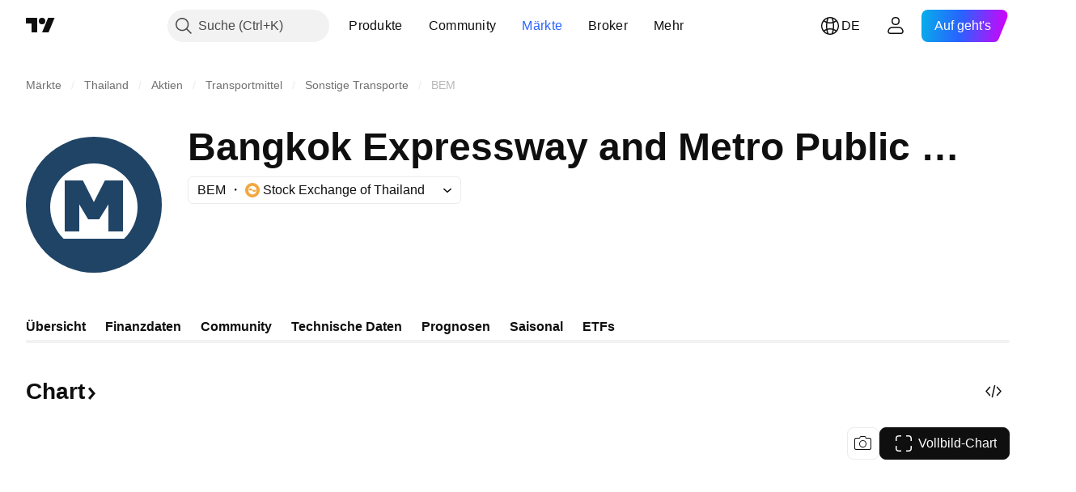

--- FILE ---
content_type: text/css; charset=utf-8
request_url: https://static.tradingview.com/static/bundles/20710.25734f0c91633f24d1d7.css
body_size: 571
content:
.xxsmall-gv2kWNUy{--ui-lib-size:1}.xsmall-gv2kWNUy{--ui-lib-size:2}.small-gv2kWNUy{--ui-lib-size:3}.medium-gv2kWNUy{--ui-lib-size:4}.large-gv2kWNUy{--ui-lib-size:5}.xlarge-gv2kWNUy{--ui-lib-size:6}.floatingButton-gv2kWNUy{--ui-lib-size-defaulted:var(--ui-lib-size,4);--ui-lib-size-defaulted-xxsmall:calc(max(0, 1 - (var(--ui-lib-size-defaulted) - 1) * (var(--ui-lib-size-defaulted) - 1)));--ui-lib-size-defaulted-xsmall:calc(max(0, 1 - (var(--ui-lib-size-defaulted) - 2) * (var(--ui-lib-size-defaulted) - 2)));--ui-lib-size-defaulted-small:calc(max(0, 1 - (var(--ui-lib-size-defaulted) - 3) * (var(--ui-lib-size-defaulted) - 3)));--ui-lib-size-defaulted-medium:calc(max(0, 1 - (var(--ui-lib-size-defaulted) - 4) * (var(--ui-lib-size-defaulted) - 4)));--ui-lib-size-defaulted-large:calc(max(0, 1 - (var(--ui-lib-size-defaulted) - 5) * (var(--ui-lib-size-defaulted) - 5)));--ui-lib-size-defaulted-xlarge:calc(max(0, 1 - (var(--ui-lib-size-defaulted) - 6) * (var(--ui-lib-size-defaulted) - 6)));align-items:center;background-color:var(--floating-button-bg-color,var(--color-container-fill-quinary-inverse));display:flex;justify-content:center;--size:calc(var(--ui-lib-size-defaulted-xxsmall)*24px + var(--ui-lib-size-defaulted-xsmall)*28px + var(--ui-lib-size-defaulted-small)*34px + var(--ui-lib-size-defaulted-medium)*40px + var(--ui-lib-size-defaulted-large)*48px + var(--ui-lib-size-defaulted-xlarge)*56px);border:none;border-radius:var(--floating-button-border-radius);box-shadow:0 2px 4px 0 var(--color-other-shadow-primary-neutral-extra-heavy);height:var(--size);outline:none;overflow:visible;position:relative;width:var(--size)}.floatingButton-gv2kWNUy:focus{outline:none}.floatingButton-gv2kWNUy:focus-visible{outline:none}.floatingButton-gv2kWNUy:after{border-style:solid;border-width:2px;box-sizing:border-box;content:"";display:none;height:calc(100% + 8px);left:-4px;pointer-events:none;position:absolute;top:-4px;width:calc(100% + 8px);z-index:1}.floatingButton-gv2kWNUy:focus:after{display:block}.floatingButton-gv2kWNUy:focus-visible:after{display:block}.floatingButton-gv2kWNUy:focus:not(:focus-visible):after{display:none}.floatingButton-gv2kWNUy:after{border-color:var(--color-focus-outline-color-blue)}.floatingButton-gv2kWNUy:after{border-radius:calc(var(--floating-button-border-radius) + 4px)}@media (any-hover:hover){.floatingButton-gv2kWNUy:hover .contentSlot-gv2kWNUy>span[role=img]{color:var(--color-content-primary-accent-normal)}}.floatingButton-gv2kWNUy:active .contentSlot-gv2kWNUy>span[role=img]{color:var(--color-content-primary-accent-semi-bold)}.round-gv2kWNUy{--floating-button-border-radius:calc(var(--ui-lib-size-defaulted-xxsmall)*14px + var(--ui-lib-size-defaulted-xsmall)*14px + var(--ui-lib-size-defaulted-small)*17px + var(--ui-lib-size-defaulted-medium)*20px + var(--ui-lib-size-defaulted-large)*24px + var(--ui-lib-size-defaulted-xlarge)*28px)}.square-gv2kWNUy{--floating-button-border-radius:calc(var(--ui-lib-size-defaulted-xxsmall)*4px + var(--ui-lib-size-defaulted-xsmall)*6px + var(--ui-lib-size-defaulted-small)*6px + var(--ui-lib-size-defaulted-medium)*8px + var(--ui-lib-size-defaulted-large)*8px + var(--ui-lib-size-defaulted-xlarge)*12px)}.contentSlot-gv2kWNUy{align-items:center;display:flex;justify-content:center}.contentSlot-gv2kWNUy>span[role=img]{color:var(--floating-button-color,var(--color-content-primary-neutral-bold));display:inline-flex;flex-shrink:0}

--- FILE ---
content_type: text/css; charset=utf-8
request_url: https://static.tradingview.com/static/bundles/47854.f40ae4ba01b0fd3e8701.css
body_size: 222
content:
.wrap-grNzcBwJ{display:flex;flex:1;flex-direction:column;overflow:hidden}.title-grNzcBwJ{color:var(--color-content-text-social-secondary);margin-bottom:2px;text-overflow:ellipsis;--ui-lib-typography-font-size:12px;--ui-lib-typography-line-height:16px}.title-grNzcBwJ,.valueWrap-grNzcBwJ{font-family:-apple-system,BlinkMacSystemFont,Trebuchet MS,Roboto,Ubuntu,sans-serif;font-feature-settings:"tnum" on,"lnum" on;font-size:var(--ui-lib-typography-font-size);font-style:normal;font-weight:400;line-height:var(--ui-lib-typography-line-height);overflow:hidden;white-space:nowrap}.valueWrap-grNzcBwJ{align-items:flex-end;display:flex;gap:2px;--ui-lib-typography-font-size:14px;--ui-lib-typography-line-height:18px}.valueWrap-grNzcBwJ.percent-grNzcBwJ{gap:0}.value-grNzcBwJ{color:var(--color-content-text-social-primary)}.value-grNzcBwJ.highlighted-grNzcBwJ{font-family:-apple-system,BlinkMacSystemFont,Trebuchet MS,Roboto,Ubuntu,sans-serif;font-feature-settings:"tnum" on,"lnum" on;font-style:normal;--ui-lib-typography-font-size:14px;font-size:var(--ui-lib-typography-font-size);font-weight:600;--ui-lib-typography-line-height:18px;line-height:var(--ui-lib-typography-line-height)}.unit-grNzcBwJ{flex:none}.unit-grNzcBwJ.smallFont-grNzcBwJ{font-size:10px;letter-spacing:.4px;line-height:16px}

--- FILE ---
content_type: image/svg+xml
request_url: https://s3-symbol-logo.tradingview.com/thaidex-set.svg
body_size: 84
content:
<!-- by TradingView --><svg width="18" height="18" viewBox="0 0 18 18" xmlns="http://www.w3.org/2000/svg"><path fill="#F0F3FA" d="M0 0h18v18H0z"/><path d="M8.79 12.63c.44 0 .87-.1 1.03-.15A4.2 4.2 0 0 1 4 8.68C4 5.67 7.16 4 8.99 4 10.8 4 14 5.4 14 8.82A5.07 5.07 0 0 1 8.95 14c-2.28 0-3.51-1.13-3.58-1.26-.06-.1 0-.12.04-.1 4.45 2.57 7.7-.65 7.7-3.82a4.2 4.2 0 0 0-3.92-4.3c-2.14 0-4.32 1.54-4.32 4.16 0 3.56 3.37 3.95 3.92 3.95Z" fill="#385D7A"/></svg>

--- FILE ---
content_type: application/javascript; charset=utf-8
request_url: https://static.tradingview.com/static/bundles/de.74401.67a0b5b7d5e464fa558d.js
body_size: 14299
content:
(self.webpackChunktradingview=self.webpackChunktradingview||[]).push([[74401,87178,37117,8800,83477],{25450:e=>{e.exports={en:["Gamma"]}},148332:e=>{e.exports={en:["Delta"]}},21456:e=>{e.exports={en:["Rho"]}},37354:e=>{e.exports={en:["Theta"]}},260812:e=>{e.exports={en:["Vega"]}},797547:e=>{e.exports=["Aktien"]},136330:e=>{e.exports=["Thema"]},183699:e=>{e.exports=["Nächster"]},586987:e=>{e.exports=["Monat"]},549127:e=>{e.exports=["Bekanntmachungsdatum"]},380003:e=>{e.exports=["Angebotssumme"]},775195:e=>{e.exports=["Angebotsdatum"]},26509:e=>{e.exports=["Angebotspreis"]},529923:e=>{e.exports=["Aktien im Angebot"]},490640:e=>{e.exports=["Preisspanne"]},280903:e=>{e.exports=["Kauf"]},147094:e=>{e.exports={en:["Neutral"]}},71780:e=>{e.exports=["Verkauf"]},948826:e=>{e.exports=["Starker Kauf"]},652042:e=>{e.exports=["Starker Verkauf"]},783477:e=>{e.exports=Object.create(null),e.exports.Technicals_study=["Technische Daten"],e.exports["*All Candlestick Patterns*_study"]=["*Alle Candlestick-Muster*"],e.exports["24-hour Volume_study"]=["24-Stunden Volumen"],e.exports["52 Week High/Low_study"]=["52 Wochen Hoch/Tief"],e.exports.ASI_study={en:["ASI"]},e.exports["Abandoned Baby - Bearish_study"]={en:["Abandoned Baby - Bearish"]},e.exports["Abandoned Baby - Bullish_study"]=["Abandoned Baby -Bullish"],e.exports["Accelerator Oscillator_study"]={en:["Accelerator Oscillator"]},e.exports["Accounts payable_study"]=["Verbindlichkeiten"],e.exports["Accounts receivable - trade, net_study"]=["Forderungen aus Lieferungen und Leistungen, netto"],e.exports["Accounts receivables, gross_study"]=["Forderungen aus Lieferungen und Leistungen, brutto"],e.exports.Accruals_study=["Rückstellungen"],e.exports["Accrued payroll_study"]=["Rückstellungen für Gehaltsabrechnungen"],e.exports["Accumulated depreciation, total_study"]=["Kumulierte Abschreibungen, gesamt"],e.exports["Accumulation/Distribution_study"]=["Kumulierung / Distribution"],e.exports["Accumulative Swing Index_study"]={en:["Accumulative Swing Index"]},e.exports["Additional paid-in capital/Capital surplus_study"]=["Zusätzliche Kapitaleinlage/Kapitalrücklage"],e.exports["Advance Decline Line_study"]={en:["Advance Decline Line"]},e.exports["Advance Decline Ratio_study"]={en:["Advance Decline Ratio"]},e.exports["Advance/Decline Ratio (Bars)_study"]=["Advance/Decline Ratio (Balken)"],e.exports["Advance/Decline_study"]=["Anstieg/Rückgang"],e.exports["After tax other income/expense_study"]=["Sonstige Erträge/Aufwendungen nach Steuern"],e.exports["All Chart Patterns_study"]=["Alle Chartmuster"],e.exports["Altman Z-score_study"]=["Altman Z-Score"],e.exports["Amortization of deferred charges_study"]=["Amortisation von Rechnungsabgrenzungsposten"],e.exports["Amortization of intangibles_study"]=["Amortisation von immateriellen Vermögenswerten"],e.exports.Amortization_study=["Amortisation"],e.exports["Anchored Volume Profile_study"]=["Verankertes Volumenprofil"],e.exports["Arnaud Legoux Moving Average_study"]={en:["Arnaud Legoux Moving Average"]},e.exports.Aroon_study={en:["Aroon"]},
e.exports["Asset turnover_study"]=["Kapitalumschlag"],e.exports["Auto Anchored Volume Profile_study"]=["Auto-Anchored Volumenprofil"],e.exports["Auto Fib Extension_study"]=["Auto-Fib Extension"],e.exports["Auto Fib Retracement_study"]={en:["Auto Fib Retracement"]},e.exports["Auto Pitchfork_study"]=["Auto-Pitchfork"],e.exports["Auto Trendlines_study"]=["Auto-Trendlinien"],e.exports["Average Daily Range_study"]=["Durchschnittliche Tagesspanne"],e.exports["Average Day Range_study"]=["Durchschnittliche Tagesspanne"],e.exports["Average Directional Index_study"]={en:["Average Directional Index"]},e.exports["Average Price_study"]=["Durchschnittlicher Preis"],e.exports["Average True Range_study"]={en:["Average True Range"]},e.exports["Average basic shares outstanding_study"]=["Durchschnittlich unverwässerte Aktien im Umlauf"],e.exports["Awesome Oscillator_study"]={en:["Awesome Oscillator"]},e.exports.BBTrend_study={en:["BBTrend"]},e.exports["Bad debt / Doubtful accounts_study"]=["Zahlungsunfähige Forderungen / Zweifelhafte Forderungen"],e.exports["Balance of Power_study"]={en:["Balance of Power"]},e.exports["BarUpDn Strategy_study"]=["BarUpDn Strategie"],e.exports["Basic EPS_study"]=["Gewinn je Aktie"],e.exports["Basic earnings per share (Basic EPS)_study"]=["Unverwässerter Gewinn je Aktie (Basic EPS)"],e.exports["Bearish Flag Chart Pattern_study"]=["Bearish-Flag Chartmuster"],e.exports["Bearish Pennant Chart Pattern_study"]=["Chartmuster: Bearish Pennant"],e.exports["Beneish M-score_study"]={en:["Beneish M-score"]},e.exports["Bollinger BandWidth_study"]=["Bollinger-Bandbreite"],e.exports["Bollinger Bands %b_study"]=["Bollinger-Bänder %b"],e.exports["Bollinger Bands Strategy directed_study"]={en:["Bollinger Bands Strategy directed"]},e.exports["Bollinger Bands Strategy_study"]={en:["Bollinger Bands Strategy"]},e.exports["Bollinger Bands_study"]={en:["Bollinger Bands"]},e.exports["Bollinger Bars_study"]=["Bollinger-Balken"],e.exports["Book value per share_study"]=["Buchwert pro Aktie"],e.exports["Bull Bear Power_study"]={en:["Bull Bear Power"]},e.exports["Bullish Flag Chart Pattern_study"]=["Chartmuster: Bullish Flag"],e.exports["Bullish Pennant Chart Pattern_study"]=["Bullish-Pennant Chartmuster"],e.exports["Buyback yield %_study"]=["Rückkaufrendite %"],e.exports["COGS to revenue ratio_study"]=["Verhältnis von COGS zu Umsatz"],e.exports.CRSI_study={en:["CRSI"]},e.exports["CapEx per share_study"]=["CapEx je Aktie"],e.exports["Capital and operating lease obligations_study"]=["Verpflichtungen aus Finanzierungs- und Operating-Leasingverhältnissen"],e.exports["Capital expenditures - fixed assets_study"]=["Investitionen - Sachanlagen"],e.exports["Capital expenditures - other assets_study"]=["Investitionen - sonstige Vermögenswerte"],e.exports["Capital expenditures_study"]=["Investitionen in Sachanlagen"],e.exports["Capitalized lease obligations_study"]=["Kapitalisierte Leasing-Verpflichtungen"],e.exports["Cash & equivalents_study"]=["Bargeld und Äquivalente"],
e.exports["Cash and short term investments_study"]=["Bargeld und kurzfristige Anlagen"],e.exports["Cash conversion cycle_study"]=["Zyklus der Bargeldumwandlung"],e.exports["Cash from financing activities_study"]=["Barmittel aus Finanzierungstätigkeit"],e.exports["Cash from investing activities_study"]=["Barmittel aus Investitionstätigkeit"],e.exports["Cash from operating activities_study"]=["Barmittel aus laufender Geschäftstätigkeit"],e.exports["Cash per share_study"]=["Bar je Aktie"],e.exports["Cash to debt ratio_study"]=["Verhältnis von Barmitteln zu Schulden"],e.exports["Chaikin Money Flow_study"]={en:["Chaikin Money Flow"]},e.exports["Chaikin Oscillator_study"]=["Chaikin-Oszillator"],e.exports["Chaikin Volatility_study"]={en:["Chaikin Volatility"]},e.exports["Chande Kroll Stop_study"]={en:["Chande Kroll Stop"]},e.exports["Chande Momentum Oscillator_study"]={en:["Chande Momentum Oscillator"]},e.exports["Change in accounts payable_study"]=["Veränderung der Forderungen und Verbindlichkeiten"],e.exports["Change in accounts receivable_study"]=["Veränderung der Forderungen aus Lieferungen und Leistungen"],e.exports["Change in accrued expenses_study"]=["Veränderung der aufgelaufenen Kosten"],e.exports["Change in inventories_study"]=["Veränderung des Inventars"],e.exports["Change in other assets/liabilities_study"]=["Veränderung der sonstigen Aktiva/Passiva"],e.exports["Change in taxes payable_study"]=["Veränderung der Steuerverbindlichkeiten"],e.exports["Changes in working capital_study"]=["Veränderungen im Working Capital"],e.exports.ChannelBreakOutStrategy_study={en:["ChannelBreakOutStrategy"]},e.exports["Chop Zone_study"]={en:["Chop Zone"]},e.exports["Choppiness Index_study"]={en:["Choppiness Index"]},e.exports["Commodity Channel Index_study"]={en:["Commodity Channel Index"]},e.exports["Common dividends paid_study"]=["Gezahlte Stammdividenden"],e.exports["Common equity, total_study"]=["Stammkapital, gesamt"],e.exports["Common stock par/Carrying value_study"]=["Stammaktien Nennwert/Buchwert"],e.exports.Compare_study=["Vergleichen"],e.exports["Conditional Expressions_study"]=["bedingter Ausdruck"],e.exports["Connors RSI_study"]={en:["Connors RSI"]},e.exports.ConnorsRSI_study={en:["ConnorsRSI"]},e.exports["Consecutive Up/Down Strategy_study"]=["Consecutive Up-/Down-Strategy"],e.exports["Coppock Curve_study"]={en:["Coppock Curve"]},e.exports["Correlation - Log_study"]={en:["Correlation - Log"]},e.exports["Correlation Coefficient_study"]=["Korrelations-Koeffizient"],e.exports["Cost of goods sold_study"]=["Kosten der verkauften Güter"],e.exports["Cost of goods_study"]=["Kosten der Güter"],e.exports["Crypto Open Interest_study"]=["Open Interest für Krypto"],e.exports["Cumulative Volume Delta_study"]=["Kumulatives Delta-Volumen"],e.exports["Cumulative Volume Index_study"]={en:["Cumulative Volume Index"]},e.exports["Cup and Handle Chart Pattern_study"]=["Tasse-Henkel-Chartmuster"],
e.exports["Current portion of LT debt and capital leases_study"]=["Kurzfristiger Anteil an langfristigen Verbindlichkeiten und Finanzierungsleasingverträgen"],e.exports["Current ratio_study"]=["Aktuelles Verhältnis"],e.exports.DMI_study={en:["DMI"]},e.exports["Dark Cloud Cover - Bearish_study"]={en:["Dark Cloud Cover - Bearish"]},e.exports["Days inventory_study"]=["Tages Bestand"],e.exports["Days payable_study"]=["Zahlbare Tage"],e.exports["Days sales outstanding_study"]=["Außenstandsdauer der Verkäufe"],e.exports["Debt to EBITDA ratio_study"]=["Verhältnis Schulden zu EBITDA"],e.exports["Debt to assets ratio_study"]=["Verschuldung im Verhältnis zum Vermögen"],e.exports["Debt to equity ratio_study"]=["Fremdkapital zu Eigenkapital Verhältnis"],e.exports["Debt to revenue ratio_study"]=["Verschuldung im Verhältnis zu den Einnahmen"],e.exports["Deferred income, current_study"]=["Passive Rechnungsabgrenzung, kurzfristig"],e.exports["Deferred income, non-current_study"]=["Passive Rechnungsabgrenzung, langfristig"],e.exports["Deferred tax assets_study"]=["Aktive latente Steuern"],e.exports["Deferred tax liabilities_study"]=["Latente Steuerverbindlichkeiten"],e.exports["Deferred taxes (cash flow)_study"]=["Latente Steuern (Cashflow)"],e.exports["Deprecation and amortization_study"]=["Abschreibungen und Amortisation"],e.exports["Depreciation & amortization (cash flow)_study"]=["Abschreibungen (Cashflow)"],e.exports["Depreciation/depletion_study"]=["Abschreibung/Verluste"],e.exports.Depreciation_study=["Abschreibung"],e.exports["Detrended Price Oscillator_study"]={en:["Detrended Price Oscillator"]},e.exports["Diluted EPS_study"]=["Verwässerter EPS"],e.exports["Diluted earnings per share (Diluted EPS)_study"]=["Verwässertes Ergebnis je Aktie (Diluted EPS)"],e.exports["Diluted net income available to common stockholders_study"]=["Verwässerter, den Stammaktionären zustehender Nettogewinn"],e.exports["Diluted shares outstanding_study"]=["Verwässerte ausstehende Aktien"],e.exports["Dilution adjustment_study"]=["Einstellung der Verdünnung"],e.exports["Directional Movement Index_study"]={en:["Directional Movement Index"]},e.exports["Directional Movement_study"]={en:["Directional Movement"]},e.exports["Discontinued operations_study"]=["Aufgegebene Geschäftsbereiche"],e.exports["Divergence Indicator_study"]={en:["Divergence Indicator"]},e.exports["Dividend payout ratio %_study"]=["Ausschüttungsquote in %"],e.exports["Dividend yield %_study"]=["Dividendenrendite in %"],e.exports["Dividends payable_study"]=["Zu zahlende Dividende"],e.exports["Dividends per share - common stock primary issue_study"]=["Dividende pro Aktie - Stammaktien Erstausgabe"],e.exports["Doji Star - Bearish_study"]={en:["Doji Star - Bearish"]},e.exports["Doji Star - Bullish_study"]={en:["Doji Star - Bullish"]},e.exports.Doji_study={en:["Doji"]},e.exports["Donchian Channels_study"]={en:["Donchian Channels"]},e.exports["Double Bottom Chart Pattern_study"]=["Doppelboden Chartmuster"],e.exports["Double EMA_study"]={en:["Double EMA"]},
e.exports["Double Top Chart Pattern_study"]=["Doppeltop Chartmuster"],e.exports["Downside Tasuki Gap - Bearish_study"]=["Downside Tasuki Tasuki - Bearish"],e.exports["Dragonfly Doji - Bullish_study"]={en:["Dragonfly Doji - Bullish"]},e.exports["EBIT per share_study"]=["EBIT je Aktie"],e.exports["EBITDA margin %_study"]={en:["EBITDA margin %"]},e.exports["EBITDA per share_study"]=["EBITDA je Aktie"],e.exports.EBITDA_study={en:["EBITDA"]},e.exports.EBIT_study={en:["EBIT"]},e.exports["EMA Cross_study"]={en:["EMA Cross"]},e.exports["EPS basic one year growth_study"]=["EPS basic einjähriges Wachstum"],e.exports["EPS diluted one year growth_study"]=["EPS verwässertes einjähriges Wachstum"],e.exports["EPS estimates_study"]=["EPS-Schätzungen"],e.exports["Earnings yield_study"]=["Ergebnis Rendite"],e.exports["Ease Of Movement_study"]={en:["Ease Of Movement"]},e.exports["Ease of Movement_study"]=["Ease Of Movement"],e.exports["Effective interest rate on debt %_study"]=["Effektiver Zinssatz für Fremdkapital %"],e.exports["Elder Force Index_study"]=["Elder's Force Index"],e.exports["Elder's Force Index_study"]={en:["Elder's Force Index"]},e.exports["Elders Force Index_study"]=["Elders Force-Index"],e.exports["Elliott Wave Chart Pattern_study"]=["Elliott-Wellen Chartmuster"],e.exports["Engulfing - Bearish_study"]={en:["Engulfing - Bearish"]},e.exports["Engulfing - Bullish_study"]={en:["Engulfing - Bullish"]},e.exports["Enterprise value to EBIT ratio_study"]=["Unternehmenswert zu EBIT Verhältnis"],e.exports["Enterprise value to EBITDA ratio_study"]=["Unternehmenswert zu EBITDA Verhältnis"],e.exports["Enterprise value to revenue ratio_study"]=["Unternehmenswert zu Umsatz Verhältnis"],e.exports["Enterprise value_study"]=["Unternehmenswert"],e.exports.Envelope_study={en:["Envelope"]},e.exports.Envelopes_study=["Umrandungen"],e.exports["Equity in earnings_study"]=["Anteil am Gewinn"],e.exports["Equity to assets ratio_study"]=["Eigenkapital zu Aktiva Verhältnis"],e.exports["Evening Doji Star - Bearish_study"]={en:["Evening Doji Star - Bearish"]},e.exports["Evening Star - Bearish_study"]={en:["Evening Star - Bearish"]},e.exports["Falling Three Methods - Bearish_study"]={en:["Falling Three Methods - Bearish"]},e.exports["Falling Wedge Chart Pattern_study"]=["Fallende Keile Chartmuster"],e.exports["Falling Window - Bearish_study"]={en:["Falling Window - Bearish"]},e.exports["Financing activities – other sources_study"]=["Finanzierungstätigkeit - andere Quellen"],e.exports["Financing activities – other uses_study"]=["Finanzierungstätigkeit - sonstige Verwendung"],e.exports["Fisher Transform_study"]={en:["Fisher Transform"]},e.exports["Fixed Range Volume Profile_study"]={en:["Fixed Range Volume Profile"]},e.exports["Fixed Range_study"]={en:["Fixed Range"]},e.exports["Float shares outstanding_study"]=["Im Umlauf befindliche Aktien"],e.exports["Free cash flow margin %_study"]=["Freie Cashflow-Marge in %"],e.exports["Free cash flow per share_study"]=["Freier Cashflow je Aktie"],e.exports["Free cash flow_study"]=["Freier Cashflow"],
e.exports["Free float_study"]=["Im Streubesitz"],e.exports["Fulmer H factor_study"]=["Fulmer H-Faktor"],e.exports["Funding Rate_study"]=["Finanzierungssatz"],e.exports["Funds from operations_study"]=["Betriebsmittel aus der Geschäftstätigkeit"],e.exports.Gaps_study=["Lücken"],e.exports["Goodwill to assets ratio_study"]=["Verhältnis Firmenwert zu Vermögenswerten"],e.exports["Goodwill, net_study"]=["Geschäftswert, netto"],e.exports["Graham's number_study"]=["Grahams Nummer"],e.exports["Gravestone Doji - Bearish_study"]={en:["Gravestone Doji - Bearish"]},e.exports["Greedy Strategy_study"]=["Greedy-Strategie"],e.exports["Gross margin %_study"]=["Bruttomarge in %"],e.exports["Gross profit to assets ratio_study"]=["Verhältnis Bruttogewinn zu Aktiva"],e.exports["Gross profit_study"]=["Bruttogewinn"],e.exports["Gross property/plant/equipment_study"]=["Bruttosachwerte/Anlagen/Ausrüstung"],e.exports["Guppy Multiple Moving Average_study"]=["Guppy Mehrfacher gleitender Durchschnitt"],e.exports["Hammer - Bullish_study"]={en:["Hammer - Bullish"]},e.exports["Hanging Man - Bearish_study"]={en:["Hanging Man - Bearish"]},e.exports["Harami - Bearish_study"]={en:["Harami - Bearish"]},e.exports["Harami - Bullish_study"]={en:["Harami - Bullish"]},e.exports["Harami Cross - Bearish_study"]={en:["Harami Cross - Bearish"]},e.exports["Harami Cross - Bullish_study"]={en:["Harami Cross - Bullish"]},e.exports["Head and Shoulders Chart Pattern_study"]=["Chartmuster Kopf und Schultern"],e.exports["Historical Volatility_study"]=["Historische Volatilität"],e.exports["Hull Moving Average_study"]={en:["Hull Moving Average"]},e.exports["Ichimoku Cloud_study"]={en:["Ichimoku Cloud"]},e.exports.Ichimoku_study={en:["Ichimoku"]},e.exports.Impairments_study=["Wertminderungen"],e.exports["InSide Bar Strategy_study"]=["InSide-Bar Strategie"],e.exports["Income Tax Credits_study"]=["Einkommenssteuergutschriften"],e.exports["Income Tax, current - foreign_study"]=["Einkommensteuer, laufend - Ausland"],e.exports["Income tax payable_study"]=["Zu zahlende Einkommensteuer"],e.exports["Income tax, current - domestic_study"]=["Einkommensteuer, laufend - Inland"],e.exports["Income tax, current_study"]=["Einkommensteuer, laufend"],e.exports["Income tax, deferred - domestic_study"]=["Einkommensteuer, latent - Inland"],e.exports["Income tax, deferred - foreign_study"]=["Einkommensteuer, latent - Ausland"],e.exports["Income tax, deferred_study"]=["Einkommensteuer, latent"],e.exports["Interest capitalized_study"]=["Kapitalisierte Zinsen"],e.exports["Interest coverage_study"]=["Zinsdeckung"],e.exports["Interest expense on debt_study"]=["Zinsaufwand für Fremdkapital"],e.exports["Interest expense, net of interest capitalized_study"]=["Zinsaufwendungen, abzüglich der kapitalisierten Zinsen"],e.exports["Inventories - finished goods_study"]=["Bestände - Fertige Erzeugnisse"],e.exports["Inventories - progress payments & other_study"]=["Bestände - Abschlagszahlungen & Sonstiges"],e.exports["Inventories - raw materials_study"]=["Bestände - Rohmaterialien"],
e.exports["Inventories - work in progress_study"]=["Vorräte - laufende Arbeiten"],e.exports["Inventory to revenue ratio_study"]=["Verhältnis von Beständen zu Umsatz"],e.exports["Inventory turnover_study"]=["Umschlagshäufigkeit der Bestände"],e.exports["Inverted Cup and Handle Chart Pattern_study"]=["Chartmuster Tasse mit Henkel invers"],e.exports["Inverted Hammer - Bullish_study"]={en:["Inverted Hammer - Bullish"]},e.exports["Inverted Head and Shoulders Chart Pattern_study"]=["Chartmuster Kopf und Schultern invers"],e.exports["Investing activities – other sources_study"]=["Investitionstätigkeit - andere Quellen"],e.exports["Investing activities – other uses_study"]=["Investitionstätigkeit - sonstige Verwendung"],e.exports["Investments in unconsolidated subsidiaries_study"]=["Anteile an nicht konsolidierten Tochterunternehmen"],e.exports["Issuance of long term debt_study"]=["Emission von langfristigen Verbindlichkeiten"],e.exports["Issuance/retirement of debt, net_study"]=["Emission/Tilgung von Schulden, netto"],e.exports["Issuance/retirement of long term debt_study"]=["Ausgabe/Tilgung von langfristigen Verbindlichkeiten"],e.exports["Issuance/retirement of other debt_study"]=["Emission/Tilgung von sonstigen Schulden"],e.exports["Issuance/retirement of short term debt_study"]=["Ausgabe/Tilgung von kurzfristigen Verbindlichkeiten"],e.exports["Issuance/retirement of stock, net_study"]=["Ausgabe/Abgabe von Kapital, netto"],e.exports["KZ index_study"]=["KZ Index"],e.exports["Keltner Channel Strategy_study"]=["Keltner Channel Strategie"],e.exports["Keltner Channels Strategy_study"]=["Keltner-Channels Strategie"],e.exports["Keltner Channels_study"]={en:["Keltner Channels"]},e.exports["Key stats_study"]=["Schlüsseldaten"],e.exports["Kicking - Bearish_study"]={en:["Kicking - Bearish"]},e.exports["Kicking - Bullish_study"]={en:["Kicking - Bullish"]},e.exports["Klinger Oscillator_study"]=["Klinger Oszillator"],e.exports["Know Sure Thing_study"]=["Know-Sure-Thing"],e.exports["Least Squares Moving Average_study"]=["Least-Squares Moving Average"],e.exports["Legal claim expense_study"]=["Kosten für Rechtsansprüche"],e.exports["Linear Regression Channel_study"]=["Linearer Regressionskanal"],e.exports["Linear Regression Curve_study"]=["Linear Regression-Kurve"],e.exports["Linear Regression Slope_study"]={en:["Linear Regression Slope"]},e.exports["Linear Regression_study"]=["Lineare Regression"],e.exports.Liquidations_study=["Liquidationen"],e.exports["Liquidity ratios_study"]=["Liquiditätskennzahlen"],e.exports["Long Lower Shadow - Bullish_study"]={en:["Long Lower Shadow - Bullish"]},e.exports["Long Short Accounts %_study"]=["Long-Short-Konten %"],e.exports["Long Upper Shadow - Bearish_study"]={en:["Long Upper Shadow - Bearish"]},e.exports["Long term debt excl. lease liabilities_study"]=["Langfristige Schulden ohne Leasing-Verbindlichkeiten"],e.exports["Long term debt to total assets ratio_study"]=["Langfristige Schulden im Verhältnis zur Bilanzsumme"],
e.exports["Long term debt to total equity ratio_study"]=["Langfristige Fremdkapitalquote"],e.exports["Long term debt_study"]=["Langfristige Verbindlichkeiten"],e.exports["Long term investments_study"]=["Langfristige Investitionen"],e.exports["Long/Short Ratio Accounts_study"]=["Verhältnis von Long-/Short-Konten"],e.exports["MA Cross_study"]={en:["MA Cross"]},e.exports["MA with EMA Cross_study"]=["MA mit EMA Cross"],e.exports["MA/EMA Cross_study"]={en:["MA/EMA Cross"]},e.exports["MACD Strategy_study"]=["MACD Strategie"],e.exports.MACD_study={en:["MACD"]},e.exports["Majority Rule_study"]={en:["Majority Rule"]},e.exports["Market capitalization_study"]=["Marktkapitalisierung"],e.exports["Marubozu Black - Bearish_study"]={en:["Marubozu Black - Bearish"]},e.exports["Marubozu White - Bullish_study"]={en:["Marubozu White - Bullish"]},e.exports["Mass Index_study"]=["Mass-Index"],e.exports["McGinley Dynamic_study"]=["McGinley-Dynamik"],e.exports["Median Price_study"]=["Median Preis"],e.exports.Median_study=["Medianer Wert"],e.exports["Minority interest_study"]=["Minderheitsanteil"],e.exports["Miscellaneous non-operating expense_study"]=["Verschiedene nicht-operative Aufwendungen"],e.exports["Momentum Strategy_study"]=["Momentum-Strategie"],e.exports.Momentum_study={en:["Momentum"]},e.exports["Money Flow Index_study"]={en:["Money Flow Index"]},e.exports["Money Flow_study"]={en:["Money Flow"]},e.exports["Moon Phases_study"]={en:["Moon Phases"]},e.exports["Morning Doji Star - Bullish_study"]={en:["Morning Doji Star - Bullish"]},e.exports["Morning Star - Bullish_study"]={en:["Morning Star - Bullish"]},e.exports["Moving Average Adaptive_study"]={en:["Moving Average Adaptive"]},e.exports["Moving Average Channel_study"]={en:["Moving Average Channel"]},e.exports["Moving Average Convergence Divergence_study"]={en:["Moving Average Convergence Divergence"]},e.exports["Moving Average Convergence/Divergence_study"]=["Moving Average Konvergenz/Divergenz"],e.exports["Moving Average Double_study"]={en:["Moving Average Double"]},e.exports["Moving Average Exponential_study"]=["Gleitender Durchschnitt exponentiell"],e.exports["Moving Average Hamming_study"]={en:["Moving Average Hamming"]},e.exports["Moving Average Modified_study"]={en:["Moving Average Modified"]},e.exports["Moving Average Multiple_study"]={en:["Moving Average Multiple"]},e.exports["Moving Average Ribbon_study"]=["Band des gleitenden Durchschnitts"],e.exports["Moving Average Simple_study"]=["Einfacher gleitender Durchschnitt"],e.exports["Moving Average Triple_study"]={en:["Moving Average Triple"]},e.exports["Moving Average Weighted_study"]=["Gleitender Durchschnitt gewichtet"],e.exports["Moving Average_study"]={en:["Moving Average"]},e.exports["MovingAvg Cross_study"]={en:["MovingAvg Cross"]},e.exports["MovingAvg2Line Cross_study"]={en:["MovingAvg2Line Cross"]},e.exports["Multi-Time Period Charts_study"]=["Multi-Time-Period Charts"],e.exports["Net Volume_study"]=["Nettovolumen"],e.exports["Net current asset value per share_study"]=["Aktueller Nettovermögenswert pro Aktie"],
e.exports["Net debt_study"]=["Nettoverschuldung"],e.exports["Net income (cash flow)_study"]=["Nettoeinkommen (Cashflow)"],e.exports["Net income before discontinued operations_study"]=["Reingewinn vor aufgegebenen Geschäftsbereichen"],e.exports["Net income per employee_study"]=["Nettoeinkommen pro Mitarbeiter"],e.exports["Net income_study"]=["Nettoeinkommen"],e.exports["Net intangible assets_study"]=["Immaterielle Vermögenswerte, netto"],e.exports["Net margin %_study"]=["Nettogewinnmarge in %"],e.exports["Net property/plant/equipment_study"]=["Netto-Sachanlagen/Ausstattung"],e.exports["Non-cash items_study"]=["Nicht monetäre Posten"],e.exports["Non-controlling/minority interest_study"]=["Nicht beherrschende Anteile/Minderheitsanteile"],e.exports["Non-operating income, excl. interest expenses_study"]=["Nicht-operative Erträge, exkl. Zinsaufwendungen"],e.exports["Non-operating income, total_study"]=["Nicht-operative Erträge, gesamt"],e.exports["Non-operating interest income_study"]=["Nicht-operative Zinserträge"],e.exports["Note receivable - long term_study"]=["Schuldscheindarlehen - langfristig"],e.exports["Notes payable_study"]=["Schuldverschreibungen"],e.exports["Number of employees_study"]=["Anzahl der Mitarbeiter"],e.exports["Number of shareholders_study"]=["Anzahl der Aktionäre"],e.exports["On Balance Volume_study"]={en:["On Balance Volume"]},e.exports["On Neck - Bearish_study"]={en:["On Neck - Bearish"]},e.exports["Open Interest_study"]={en:["Open Interest"]},e.exports["Operating cash flow per share_study"]=["Operativer Cashflow je Aktie"],e.exports["Operating earnings yield %_study"]=["Operative Ergebnisrendite %"],e.exports["Operating expenses (excl. COGS)_study"]=["Betriebliche Aufwendungen (exkl. COGS)"],e.exports["Operating income_study"]=["Betriebsergebnis"],e.exports["Operating lease liabilities_study"]=["Verbindlichkeiten aus Operating Leasing"],e.exports["Operating margin %_study"]=["Operative Gewinnmarge in %"],e.exports["Other COGS_study"]=["Sonstige COGS"],e.exports["Other common equity_study"]=["Sonstiges allgemeines Eigenkapital"],e.exports["Other cost of goods sold_study"]=["Sonstige Kosten der verkauften Waren"],e.exports["Other current assets, total_study"]=["Sonstige kurzfristige Vermögenswerte, gesamt"],e.exports["Other current liabilities_study"]=["Sonstige kurzfristige Verbindlichkeiten"],e.exports["Other exceptional charges_study"]=["Sonstige außergewöhnliche Belastungen"],e.exports["Other financing cash flow items, total_study"]=["Sonstige Finanzierungs-Cashflow-Positionen, gesamt"],e.exports["Other intangibles, net_study"]=["Sonstige immaterielle Vermögensgegenstände, netto"],e.exports["Other investing cash flow items, total_study"]=["Sonstige Cashflow-Positionen, gesamt"],e.exports["Other investments_study"]=["Sonstige Investitionen"],e.exports["Other liabilities, total_study"]=["Sonstige Verbindlichkeiten, gesamt"],e.exports["Other long term assets, total_study"]=["Sonstiges langfristiges Vermögen, gesamt"],
e.exports["Other non-current liabilities, total_study"]=["Sonstige langfristige Verbindlichkeiten, Gesamtbetrag"],e.exports["Other operating expenses, total_study"]=["Sonstige betriebliche Aufwendungen, gesamt"],e.exports["Other receivables_study"]=["Sonstige Forderungen"],e.exports["Other short term debt_study"]=["Sonstige kurzfristige Verbindlichkeiten"],e.exports["OutSide Bar Strategy_study"]=["OutSide-Bar-Strategie"],e.exports.Overlay_study=["Überlagerung"],e.exports["PEG ratio_study"]=["PEG-Verhältnis"],e.exports["Paid in capital_study"]=["Eingezahltes Kapital"],e.exports["Parabolic SAR Strategy_study"]=["Parabolic-SAR Strategie"],e.exports["Parabolic SAR_study"]={en:["Parabolic SAR"]},e.exports["Per share metrics_study"]=["Je Aktie Metrik"],e.exports.Performance_study={en:["Performance"]},e.exports["Periodic Volume Profile_study"]=["Periodisches Volumenprofil"],e.exports["Piercing - Bullish_study"]={en:["Piercing - Bullish"]},e.exports["Piotroski F-score_study"]=["Piotroski F-Score"],e.exports["Pivot Extension Strategy_study"]=["Pivot-Extension-Strategie"],e.exports["Pivot Points High Low_study"]={en:["Pivot Points High Low"]},e.exports["Pivot Points Standard_study"]={en:["Pivot Points Standard"]},e.exports["Pivot Reversal Strategy_study"]=["Pivot Reversal-Strategie"],e.exports["Preferred dividends paid_study"]=["Gezahlte Vorzugsdividenden"],e.exports["Preferred dividends_study"]=["Vorzugsdividenden"],e.exports["Preferred stock, carrying value_study"]=["Vorzugsaktien, Buchwert"],e.exports["Prepaid expenses_study"]=["Vorausbezahlte Aufwendungen"],e.exports["Pretax equity in earnings_study"]=["Anteil am Gewinn vor Steuern"],e.exports["Pretax income_study"]=["Ergebnis vor Steuern"],e.exports["Price Channel Strategy_study"]=["Price Channel-Strategie"],e.exports["Price Channel_study"]={en:["Price Channel"]},e.exports["Price Oscillator_study"]=["Price-Oszillator"],e.exports["Price Target_study"]=["Kursziel"],e.exports["Price Volume Trend_study"]=["Price Volume-Trend"],e.exports["Price earnings ratio forward_study"]=["Kurs-Gewinn-Verhältnis vorwärts"],e.exports["Price sales ratio forward_study"]=["Preis-Umsatz-Verhältnis vorwärts"],e.exports["Price to book ratio_study"]=["Kurs-Buchwert-Verhältnis"],e.exports["Price to cash flow ratio_study"]=["Kurs-Cashflow-Verhältnis"],e.exports["Price to earnings ratio_study"]=["Kurs-Gewinn-Verhältnis"],e.exports["Price to free cash flow ratio_study"]=["Verhältnis Preis zu freiem Cashflow"],e.exports["Price to sales ratio_study"]=["Kurs-Umsatz-Verhältnis"],e.exports["Price to tangible book ratio_study"]=["Kurs-Buchwert-Verhältnis"],e.exports["Profitability ratios_study"]=["Rentabilitätskennzahlen"],e.exports["Provision for risks & charge_study"]=["Rückstellung für Risiken & Kosten"],e.exports["Purchase of investments_study"]=["Erwerb von Beteiligungen"],e.exports["Purchase/acquisition of business_study"]=["Kauf/Akquisition von Unternehmen"],e.exports["Purchase/sale of business, net_study"]=["Kauf/Verkauf von Unternehmen, netto"],
e.exports["Purchase/sale of investments, net_study"]=["Kauf/Verkauf von Beteiligungen, netto"],e.exports["Quality ratio_study"]=["Qualitätsverhältnis"],e.exports["Quick ratio_study"]=["Kurzfristiges Verhältnis"],e.exports["RCI Ribbon_study"]=["RCI-Band"],e.exports["RSI Divergence Indicator_study"]=["RSI-Divergenz-Indikator"],e.exports["RSI Strategy_study"]=["RSI-Strategie"],e.exports["Rank Correlation Index_study"]=["Rangkorrelationsindex"],e.exports["Rate Of Change_study"]={en:["Rate Of Change"]},e.exports["Rectangle Chart Pattern_study"]=["Rechteck Chartmuster"],e.exports["Reduction of long term debt_study"]=["Reduktion der langfristigen Verschuldung"],e.exports["Relative Strength Index_study"]={en:["Relative Strength Index"]},e.exports["Relative Vigor Index_study"]={en:["Relative Vigor Index"]},e.exports["Relative Volatility Index_study"]={en:["Relative Volatility Index"]},e.exports["Relative Volume at Time_study"]=["Relatives Volumen zu einem Zeitpunkt"],e.exports["Repurchase of common & preferred stock_study"]=["Rückkauf von Stamm- und Vorzugsaktien"],e.exports["Research & development to revenue ratio_study"]=["Verhältnis Forschung & Entwicklung zum Umsatz"],e.exports["Research & development_study"]=["Forschung & Entwicklung"],e.exports["Restructuring charge_study"]=["Umstrukturierungskosten"],e.exports["Retained earnings_study"]=["Einbehaltene Gewinne"],e.exports["Return on assets %_study"]=["Gesamtkapitalrentabilität in %"],e.exports["Return on equity %_study"]=["Eigenkapitalrendite in %"],e.exports["Return on equity adjusted to book value %_study"]=["Eigenkapitalrendite angepasst an den Buchwert %"],e.exports["Return on invested capital %_study"]=["Rendite auf das investierte Kapital in %"],e.exports["Return on tangible assets %_study"]=["Rendite auf das Sachanlagevermögen %"],e.exports["Return on tangible equity %_study"]=["Rentabilität des materiellen Eigenkapitals %"],e.exports["Revenue estimates_study"]=["Umsatzschätzungen"],e.exports["Revenue one year growth_study"]=["Umsatz ein Jahr Wachstum"],e.exports["Revenue per employee_study"]=["Umsatz pro Mitarbeiter"],e.exports["Revenue per share_study"]=["Umsatz je Aktie"],e.exports["Rising Three Methods - Bullish_study"]={en:["Rising Three Methods - Bullish"]},e.exports["Rising Wedge Chart Pattern_study"]=["Steigende Keile Chartmuster"],e.exports["Rising Window - Bullish_study"]={en:["Rising Window - Bullish"]},e.exports["Rob Booker - ADX Breakout_study"]={en:["Rob Booker - ADX Breakout"]},e.exports["Rob Booker - Intraday Pivot Points_study"]=["Rob Booker - Intraday Pivotpunkte"],e.exports["Rob Booker - Knoxville Divergence_study"]=["Rob Booker - Knoxville-Divergenz"],e.exports["Rob Booker - Missed Pivot Points_study"]=["Rob Booker - Verpasste Pivotpunkte"],e.exports["Rob Booker - Reversal_study"]=["Rob Booker - Umkehrungen"],e.exports["Rob Booker - Ziv Ghost Pivots_study"]=["Rob Booker - Ziv Ghost Drehpunkte"],e.exports["SMI Ergodic Indicator/Oscillator_study"]=["SMI Ergodic Indikator/Oszillator"],
e.exports["SMI Ergodic Indicator_study"]=["SMI Ergodic Indikator"],e.exports["SMI Ergodic Oscillator_study"]=["SMI Ergodic Oszillator"],e.exports["Sale of common & preferred stock_study"]=["Verkauf von Stamm- und Vorzugsaktien"],e.exports["Sale of fixed assets & businesses_study"]=["Verkauf von Anlagevermögen & Unternehmen"],e.exports["Sale/maturity of investments_study"]=["Verkauf/Fälligkeit von Kapitalanlagen"],e.exports.Seasonality_study=["Saisonalität"],e.exports["Selling/general/admin expenses, other_study"]=["Vertriebs-/Allgemeines/Verwaltungskosten, Sonstiges"],e.exports["Selling/general/admin expenses, total_study"]=["Vertriebs-/Allgemeine/Administrationskosten, gesamt"],e.exports["Session Time Price Opportunity_study"]={en:["Session Time Price Opportunity"]},e.exports["Session Volume HD_study"]={en:["Session Volume HD"]},e.exports["Session Volume Profile HD_study"]=["Volumenprofil der Session HD"],e.exports["Session Volume Profile_study"]=["Volumenprofil der Session"],e.exports["Session Volume_study"]={en:["Session Volume"]},e.exports["Shareholders' equity_study"]=["Eigenkapital der Aktionäre"],e.exports["Shares buyback ratio %_study"]=["Aktienrückkaufquote %"],e.exports["Shooting Star - Bearish_study"]={en:["Shooting Star - Bearish"]},e.exports["Short term debt excl. current portion of LT debt_study"]=["Kurzfristige Schulden ohne kurzfristigen Anteil an langfristigen Schulden"],e.exports["Short term debt_study"]=["Kurzfristige Verbindlichkeiten"],e.exports["Short term investments_study"]=["Kurzfristige Investitionen"],e.exports["Sloan ratio %_study"]=["Sloan-Verhältnis %"],e.exports["Smoothed Moving Average_study"]={en:["Smoothed Moving Average"]},e.exports["Solvency ratios_study"]=["Solvenz-Kennzahlen"],e.exports["Spinning Top Black_study"]={en:["Spinning Top Black"]},e.exports["Spinning Top White_study"]={en:["Spinning Top White"]},e.exports["Springate score_study"]=["Springate-Punktzahl"],e.exports["Standard Deviation_study"]={en:["Standard Deviation"]},e.exports["Standard Error Bands_study"]={en:["Standard Error Bands"]},e.exports["Standard Error_study"]={en:["Standard Error"]},e.exports.Stoch_study={en:["Stoch"]},e.exports["Stochastic Momentum Index_study"]={en:["Stochastic Momentum Index"]},e.exports["Stochastic RSI_study"]={en:["Stochastic RSI"]},e.exports["Stochastic Slow Strategy_study"]=["Stochastic Slow-Strategie"],e.exports.Stochastic_study=["Stochastik"],e.exports.SuperTrend_study={en:["SuperTrend"]},e.exports["Supertrend Strategy_study"]=["Supertrend-Strategie"],e.exports.Supertrend_study={en:["Supertrend"]},e.exports["Sustainable growth rate_study"]=["Nachhaltige Wachstumsrate"],e.exports.TRIX_study={en:["TRIX"]},e.exports["Tangible book value per share_study"]=["Materieller Buchwert pro Aktie"],e.exports["Tangible common equity ratio_study"]=["Materielle Eigenkapitalquote"],e.exports.Taxes_study=["Steuern"],e.exports["Technical Ratings Strategy_study"]=["Technische Ratings Strategie"],e.exports["Technical Ratings_study"]=["Technische Ratings"],e.exports["Three Black Crows - Bearish_study"]={
en:["Three Black Crows - Bearish"]},e.exports["Three White Soldiers - Bullish_study"]={en:["Three White Soldiers - Bullish"]},e.exports["Time Price Opportunity_study"]={en:["Time Price Opportunity"]},e.exports["Time Weighted Average Price_study"]=["Zeitgewichteter Durchschnittspreis"],e.exports["Tobin's Q (approximate)_study"]=["Tobin's Q (annähernd)"],e.exports["Total assets_study"]=["Gesamtkapital"],e.exports["Total cash dividends paid_study"]=["Insgesamt gezahlte Bardividenden"],e.exports["Total common shares outstanding_study"]=["Ausstehende Stammaktien gesamt"],e.exports["Total current assets_study"]=["Umlaufvermögen"],e.exports["Total current liabilities_study"]=["Summe der kurzfristige Verbindlichkeiten"],e.exports["Total debt per share_study"]=["Gesamtverschuldung je Aktie"],e.exports["Total debt_study"]=["Gesamtverschuldung"],e.exports["Total equity_study"]=["Eigenkapital gesamt"],e.exports["Total inventory_study"]=["Gesamtbestand"],e.exports["Total liabilities & shareholders' equities_study"]=["Gesamtverbindlichkeiten & Eigenkapital der Aktionäre"],e.exports["Total liabilities_study"]=["Summe Verbindlichkeiten"],e.exports["Total non-current assets_study"]=["Summe Langfristiger Vermögenswerte"],e.exports["Total non-current liabilities_study"]=["Summe Langfristiger Verbindlichkeiten"],e.exports["Total operating expenses_study"]=["Betriebskosten insgesamt"],e.exports["Total receivables, net_study"]=["Summe Forderungen, netto"],e.exports["Total revenue_study"]=["Gesamtumsatz"],e.exports["Trading Sessions_study"]=["Handelssitzungen"],e.exports["Treasury stock - common_study"]=["Eigene Aktien - Stammaktien"],e.exports["Trend Strength Index_study"]={en:["Trend Strength Index"]},e.exports["Tri-Star - Bearish_study"]={en:["Tri-Star - Bearish"]},e.exports["Tri-Star - Bullish_study"]={en:["Tri-Star - Bullish"]},e.exports["Triangle Chart Pattern_study"]=["Dreieck Chartmuster"],e.exports["Triple Bottom Chart Pattern_study"]=["Dreifachboden Chartmuster"],e.exports["Triple EMA_study"]={en:["Triple EMA"]},e.exports["Triple Top Chart Pattern_study"]=["Dreifachtop Chartmuster"],e.exports["True Strength Index_study"]={en:["True Strength Index"]},e.exports["True Strength Indicator_study"]=["True Strength-Indikator"],e.exports["Tweezer Bottom - Bullish_study"]={en:["Tweezer Bottom - Bullish"]},e.exports["Tweezer Top - Bearish_study"]={en:["Tweezer Top - Bearish"]},e.exports["Typical Price_study"]=["Typischer Preis"],e.exports["Ultimate Oscillator_study"]=["Ultimate-Oszillator"],e.exports["Unrealized gain/loss_study"]=["Unrealisierte Gewinne/Verluste"],e.exports["Unusual income/expense_study"]=["Ungewöhnliche Erträge/Aufwendungen"],e.exports["Up/Down Volume_study"]=["Aufwärts/Abwärts Volumen"],e.exports["Upside Tasuki Gap - Bullish_study"]={en:["Upside Tasuki Gap - Bullish"]},e.exports["VWAP Auto Anchored_study"]=["VWAP Auto-Anchored"],e.exports.VWAP_study={en:["VWAP"]},e.exports.VWMA_study={en:["VWMA"]},e.exports["Valuation ratios_study"]=["Bewertungskennzahlen"],
e.exports["Visible Average Price_study"]=["Sichtbarer Durchschnittspreis"],e.exports["Visible Range Volume Profile_study"]=["Volumenprofil der sichtbaren Range"],e.exports["Visible Range_study"]=["Sichtbare Spanne"],e.exports.Vol_study={en:["Vol"]},e.exports["Volatility Close-to-Close_study"]={en:["Volatility Close-to-Close"]},e.exports["Volatility Index_study"]={en:["Volatility Index"]},e.exports["Volatility O-H-L-C_study"]={en:["Volatility O-H-L-C"]},e.exports["Volatility Stop_study"]=["Volatilitäts-Stopp"],e.exports["Volatility Zero Trend Close-to-Close_study"]={en:["Volatility Zero Trend Close-to-Close"]},e.exports["Volty Expan Close Strategy_study"]=["Volty-Expan-Close Strategie"],e.exports["Volume Delta_study"]=["Delta-Volumen"],e.exports["Volume Oscillator_study"]=["Volumen Oszillator"],e.exports["Volume Weighted Average Price_study"]=["Volumengewichteter Durchschnittspreis"],e.exports["Volume Weighted Moving Average_study"]=["Volumengewichteter gleitender Durchschnitt"],e.exports.Volume_study=["Volumen"],e.exports["Vortex Indicator_study"]=["Vortex-Indikator"],e.exports["Williams %R_study"]={en:["Williams %R"]},e.exports["Williams Alligator_study"]={en:["Williams Alligator"]},e.exports["Williams Fractal_study"]={en:["Williams Fractal"]},e.exports["Williams Fractals_study"]=["Williams Fraktale"],e.exports["Williams Percent Range_study"]={en:["Williams Percent Range"]},e.exports["Woodies CCI_study"]={en:["Woodies CCI"]},e.exports["Working capital per share_study"]=["Umlaufvermögen je Aktie"],e.exports["Zig Zag_study"]={en:["Zig Zag"]},e.exports["Zmijewski score_study"]=["Zmijewski-Punktzahl"]},280602:e=>{e.exports=["Baumwolle"]},332961:e=>{e.exports={en:["Coupon"]}},926156:e=>{e.exports=["Kuponfrequenz"]},48901:e=>{e.exports=["Kakao"]},427190:e=>{e.exports=["Kaffee"]},866649:e=>{e.exports=["Rohstoffe"]},162660:e=>{e.exports=["Gewerbliche Dienstleistungen"]},210311:e=>{e.exports=["Kommunikationsdienste"]},210593:e=>{e.exports=["Kommunikation"]},76577:e=>{e.exports=["Gebrauchsgüter"]},545853:e=>{e.exports=["Verbrauchsgüter"]},752020:e=>{e.exports=["Verbraucher Dienstleistungen"]},289257:e=>{e.exports=["Nicht-Basiskonsumgüter"]},103415:e=>{e.exports=["Basiskonsumgüter"]},458644:e=>{e.exports=["Kontrakt"]},372701:e=>{e.exports=["Die Kontrakt-Highlights"]},461256:e=>{e.exports=["Kontraktgröße"]},261810:e=>{e.exports=["Wandeloption"]},533830:e=>{e.exports=["Kupfer"]},402723:e=>{e.exports=["{title} kopieren"]},646246:e=>{e.exports=["Mais"]},515254:e=>{e.exports=["Unternehmen"]},654420:e=>{e.exports=["Kanadischer Dollar"]},861512:e=>{e.exports=["Kohlenstoffgutschriften"]},587145:e=>{e.exports={en:["Cash"]}},94820:e=>{e.exports=["Cash Flow"]},288706:e=>{e.exports=["Zirkulierendes Angebot"]},208800:e=>{e.exports=["Hier klicken, um mehr zu erfahren"]},11080:e=>{e.exports=["Rohöl"]},936579:e=>{e.exports=["Kreditausfall-Swaps"]},381849:e=>{e.exports=["Währung"]},535770:e=>{e.exports=["Derzeit"]},828072:e=>{e.exports=["Amerikanischer"]},984847:e=>{e.exports=["Jährlich"]},254786:e=>{e.exports=["Aktuell"]},14834:e=>{
e.exports=["Nach Marktschluss"]},531758:e=>{e.exports=["Agentur"]},493795:e=>{e.exports=["Alternativen"]},89864:e=>{e.exports={en:["Aluminium"]}},584266:e=>{e.exports=["Assetkategorie"]},986507:e=>{e.exports=["Asset-Allokation"]},808953:e=>{e.exports=["Australischer Dollar"]},22261:e=>{e.exports=["Anleihen, Barguthaben & andere"]},903010:e=>{e.exports=["Bilanz"]},500002:e=>{e.exports=["Banken"]},519391:e=>{e.exports=["Gewinn je Aktie (TTM)"]},264530:e=>{e.exports={en:["Beta (1Y)"]}},552274:e=>{e.exports=["Vor Markteröffnung"]},519840:e=>{e.exports=["Biotechnologie"]},766605:e=>{e.exports=["Broad Credit"]},83263:e=>{e.exports=["Broad Market"]},680362:e=>{e.exports=["Broad Market ex-Agriculture"]},660345:e=>{e.exports=["Käufer"]},973814:e=>{e.exports=["Käufe"]},929143:e=>{e.exports=["Kaufvolumen"]},219289:e=>{e.exports=["Regierung"]},669536:e=>{e.exports={en:["Gold"]}},644071:e=>{e.exports=["Gas Öl"]},180212:e=>{e.exports=["Benzin"]},656334:e=>{e.exports=["Global-Macro"]},4764:e=>{e.exports=["Getreide"]},722677:e=>{e.exports=["Datum"]},376700:e=>{e.exports=["In Entwicklung"]},505839:e=>{e.exports=["Dividendenrendite (indiziert)"]},137260:e=>{e.exports=["Dividenden"]},462828:e=>{e.exports=["Preisnachlass/Premium zu NIW"]},631973:e=>{e.exports=["Vertriebsdienstleistungen"]},122504:e=>{e.exports=["Laufzeittyp"]},151105:e=>{e.exports=["Angestellte (FY)"]},538580:e=>{e.exports=["Energie"]},510492:e=>{e.exports=["Energie Mineralien"]},541670:e=>{e.exports=["Energie, Strom"]},844543:e=>{e.exports={en:["Earnings"]}},196122:e=>{e.exports=["Live Verdienstbericht"]},125491:e=>{e.exports=["Energieversorger"]},108066:e=>{e.exports=["Elektrische Komponenten & Zubehör"]},868486:e=>{e.exports=["Elektronik Technologie"]},980767:e=>{e.exports=["Geschätzt"]},773067:e=>{e.exports=["Europäischer"]},984306:e=>{e.exports=["Erweiterter Markt"]},927265:e=>{e.exports=["Kostenquote"]},988191:e=>{e.exports=["Ablaufdatum"]},972099:e=>{e.exports=["Art des Exposure"]},852789:e=>{e.exports=["Explorer"]},838136:e=>{e.exports=["Fokus"]},72137:e=>{e.exports=["Schuhe"]},920138:e=>{e.exports=["Prognose"]},86362:e=>{e.exports=["Nennwert"]},531616:e=>{e.exports=["Festverzinsliche Anlagen"]},354140:e=>{e.exports=["Finanzwesen"]},636787:e=>{e.exports=["Finanzierungen"]},856135:e=>{e.exports=["Finanzdaten"]},138434:e=>{e.exports=["Am {date}"]},303598:e=>{e.exports=["Frontmonat"]},515933:e=>{e.exports=["Vollständig verwässerte Bewertung"]},970467:e=>{e.exports=["Vollständig verwässerte Marktkapitalisierung"]},287332:e=>{e.exports=["Fundamentaldaten"]},390616:e=>{e.exports=["Schlüssel-Statistiken"]},492995:e=>{e.exports=["Wichtige Fachbegriffe"]},426931:e=>{e.exports=["Homepage"]},199493:e=>{e.exports=["Gesundheitswesen"]},15483:e=>{e.exports=["Gesundheit Technologie"]},298699:e=>{e.exports=["Gesundheitswesen"]},76935:e=>{e.exports=["Heizöl"]},8242:e=>{e.exports=["Hohe Rendite"]},130291:e=>{e.exports=["Hohe Dividendenrendite"]},580858:e=>{e.exports=["Höchstwert"]},541536:e=>{e.exports=["Implizite Volatilität"]},620296:e=>{e.exports=["Investitionen"]},781587:e=>{
e.exports=["Investment Grade"]},173074:e=>{e.exports=["Auflagedatum"]},655923:e=>{e.exports=["Einkommensaufstellung"]},456406:e=>{e.exports=["Beobachteter Index"]},586395:e=>{e.exports=["Indische Rupie"]},820900:e=>{e.exports=["Industriekonglomerate"]},62953:e=>{e.exports=["Industrielle REITs"]},231542:e=>{e.exports=["Industrielle Services"]},478038:e=>{e.exports=["Industriewerte"]},407727:e=>{e.exports=["Branche"]},59270:e=>{e.exports=["Informationstechnologie"]},986525:e=>{e.exports=["Ausgabetyp"]},242691:e=>{e.exports=["Emissionstag"]},653460:e=>{e.exports=["Emittent"]},823786:e=>{e.exports=["Japanischer Yen"]},530705:e=>{e.exports=["Beobachtungszeitraum"]},902466:e=>{e.exports=["Ozeanien"]},546631:e=>{e.exports=["Optionsstil"]},905634:e=>{e.exports=["Open Interest"]},471571:e=>{e.exports=["Betrieb"]},508280:e=>{e.exports=["Ausblick"]},319797:e=>{e.exports=["Ausstehend"]},15797:e=>{e.exports=["Übersicht"]},764368:e=>{e.exports=["Eigentumsform"]},574045:e=>{e.exports=["Lot Größe"]},665092:e=>{e.exports=["Tiefstwert"]},409608:e=>{e.exports=["Langfristig"]},923344:e=>{e.exports=["Long/Short"]},388422:e=>{e.exports=["AUD long, EUR shorten"]},603361:e=>{e.exports=["AUD long, GBP shorten"]},907967:e=>{e.exports=["AUD long, USD shorten"]},739430:e=>{e.exports=["BRL long, USD shorten"]},878162:e=>{e.exports=["Binance long, USD shorten"]},970676:e=>{e.exports=["Bitcoin long, CAD shorten"]},798284:e=>{e.exports=["Bitcoin long, CHF shorten"]},864628:e=>{e.exports=["Bitcoin long, EUR shorten"]},677574:e=>{e.exports=["Bitcoin long, SEK shorten"]},393670:e=>{e.exports=["Bitcoin long, USD shorten"]},516722:e=>{e.exports=["CAD long, Bitcoin shorten"]},400566:e=>{e.exports=["CAD long, EUR shorten"]},446547:e=>{e.exports=["CAD long, GBP shorten"]},788069:e=>{e.exports=["CAD long, USD shorten"]},58929:e=>{e.exports=["CHF long, EUR shorten"]},161279:e=>{e.exports=["CHF long, GBP shorten"]},742992:e=>{e.exports=["CHF long, USD shorten"]},774413:e=>{e.exports=["CNY long, USD shorten"]},685089:e=>{e.exports=["Cardano long, USD shorten"]},480821:e=>{e.exports=["EUR long, NOK shorten"]},41825:e=>{e.exports=["EUR long, NZD shorten"]},250381:e=>{e.exports=["EUR long, AUD shorten"]},789814:e=>{e.exports=["EUR long, CAD shorten"]},787796:e=>{e.exports=["EUR long, CHF shorten"]},38403:e=>{e.exports=["EUR long, G10-Korb shorten"]},501631:e=>{e.exports=["EUR long, GBP shorten"]},614479:e=>{e.exports=["EUR long, JPY shorten"]},257670:e=>{e.exports=["EUR long, SEK shorten"]},321045:e=>{e.exports=["EUR long, USD shorten"]},228921:e=>{e.exports=["Ether long, CAD shorten"]},38482:e=>{e.exports=["Ether long, SEK shorten"]},335153:e=>{e.exports=["Ether long, USD shorten"]},255524:e=>{e.exports=["G10-Korb long, EUR shorten"]},148218:e=>{e.exports=["G10-Korb long, GBP shorten"]},214632:e=>{e.exports=["G10-Korb long, USD shorten"]},904844:e=>{e.exports=["GBP long, NOK shorten"]},419108:e=>{e.exports=["GBP long, NZD shorten"]},643487:e=>{e.exports=["GBP long, AUD shorten"]},611586:e=>{e.exports=["GBP long, CAD shorten"]},475093:e=>{
e.exports=["GBP long, CHF shorten"]},932163:e=>{e.exports=["GBP long, EUR shorten"]},262342:e=>{e.exports=["GBP long, G10-Korb shorten"]},169728:e=>{e.exports=["GBP long, JPY shorten"]},35640:e=>{e.exports=["GBP long, SEK shorten"]},916825:e=>{e.exports=["GBP long, USD shorten"]},459752:e=>{e.exports=["INR long, USD shorten"]},5610:e=>{e.exports=["JPY long, EUR shorten"]},986330:e=>{e.exports=["JPY long, GBP shorten"]},580003:e=>{e.exports=["JPY long, USD shorten"]},188507:e=>{e.exports=["NOK long, EUR shorten"]},339782:e=>{e.exports=["NOK long, GBP shorten"]},842629:e=>{e.exports=["NOK long, USD shorten"]},860762:e=>{e.exports=["NZD long, EUR shorten"]},1091:e=>{e.exports=["NZD long, GBP shorten"]},458132:e=>{e.exports=["NZD long, USD shorten"]},192348:e=>{e.exports=["Polkadot long, USD shorten"]},150927:e=>{e.exports=["Ripple long, USD shorten"]},102271:e=>{e.exports=["SGD long, USD shorten"]},964101:e=>{e.exports=["SEK long, EUR shorten"]},971211:e=>{e.exports=["SEK long, GBP shorten"]},262225:e=>{e.exports=["SEK long, USD shorten"]},894900:e=>{e.exports=["Solana long, USD shorten"]},16946:e=>{e.exports=["Stellar long, USD shorten"]},581169:e=>{e.exports=["Tezos long, USD shorten"]},912021:e=>{e.exports=["USD long, NOK shorten"]},185069:e=>{e.exports=["USD long, NZD shorten"]},302757:e=>{e.exports=["USD long, AUD shorten"]},511237:e=>{e.exports=["USD long, Bitcoin shorten"]},696630:e=>{e.exports=["USD long, CAD shorten"]},47688:e=>{e.exports=["USD long, CHF shorten"]},54142:e=>{e.exports=["USD long, CNY shorten"]},865620:e=>{e.exports=["USD long, EUR shorten"]},690939:e=>{e.exports=["USD long, G10-Korb shorten"]},809968:e=>{e.exports=["USD long, GBP shorten"]},282878:e=>{e.exports=["USD long, INR shorten"]},443021:e=>{e.exports=["USD long, JPY shorten"]},239474:e=>{e.exports=["USD long, KRW shorten"]},195823:e=>{e.exports=["USD long, SEK shorten"]},182832:e=>{e.exports=["USD long, TRY shorten"]},957652:e=>{e.exports=["USD long, Rohstoffnationen shorten"]},240525:e=>{e.exports=["USD long, Global-Korb shorten"]},163431:e=>{e.exports=["Rohstoffnationen long, USD shorten"]},207188:e=>{e.exports=["Krypto-Korb long, CAD shorten"]},758107:e=>{e.exports=["Krypto-Korb long, CHF shorten"]},713065:e=>{e.exports=["Krypto-Korb long, USD shorten"]},228146:e=>{e.exports=["Wachstumsmärkte-Assetkorb long, USD shorten"]},143427:e=>{e.exports=["Global-Korb long, CAD shorten"]},947119:e=>{e.exports=["Global-Korb long, USD shorten"]},72975:e=>{e.exports=["Lateinamerika"]},654948:e=>{e.exports=["Hohe Marktkapitalisierung"]},809589:e=>{e.exports=["Letzte Veröffentlichung"]},84312:e=>{e.exports=["Blei"]},780460:e=>{e.exports=["Magerschweine"]},338059:e=>{e.exports=["Lebendvieh"]},211071:e=>{e.exports=["Lebendvieh"]},380297:e=>{e.exports=["Asset-Verbindlichkeiten"]},185952:e=>{e.exports=["Liquidität"]},437117:e=>{e.exports=["Mehr"]},653282:e=>{e.exports=["Hypotheken-REITs"]},894236:e=>{e.exports=["Werkstoffe"]},690086:e=>{e.exports=["Verfallsdatum"]},834161:e=>{e.exports=["Fälligkeitstyp"]},352113:e=>{e.exports=["Marktkapitalisierung"]},
887894:e=>{e.exports=["Micro-Cap"]},578066:e=>{e.exports=["Mittlere Marktkapitalisierung"]},419877:e=>{e.exports=["Mindestanlagebetrag"]},76201:e=>{e.exports=["Sonstige"]},475950:e=>{e.exports=["Offener Investmentfond"]},532632:e=>{e.exports=["Multi-Strategie"]},182840:e=>{e.exports=["Kommunal"]},831670:e=>{e.exports=["Nicht Energie Mineralien"]},325381:e=>{e.exports=["Nord Amerika"]},936365:e=>{e.exports=["Erdgas"]},600767:e=>{e.exports=["Nettogewinnmarge"]},23493:e=>{e.exports=["Nettoeinkommen"]},426566:e=>{e.exports=["Nächste Veröffentlichung"]},322789:e=>{e.exports={en:["Nickel"]}},740496:e=>{e.exports=["Kleine Marktkapitalisierung"]},787142:e=>{e.exports={en:["Source code"]}},252542:e=>{e.exports=["Sojaöl"]},253366:e=>{e.exports=["Sojabohnen"]},882749:e=>{e.exports=["Weiche"]},522180:e=>{e.exports={en:["Software"]}},687061:e=>{e.exports=["Abwicklungstag"]},99804:e=>{e.exports=["Sektor"]},241502:e=>{e.exports=["Verkäufer"]},267657:e=>{e.exports=["Verkäufe"]},852573:e=>{e.exports=["Verkaufsvolumen"]},228727:e=>{e.exports=["Halbjährlich"]},377038:e=>{e.exports=["Halbleiterindustrie"]},946055:e=>{e.exports=["Aktien im Umlauf"]},949110:e=>{e.exports=["Kurzfristig"]},724936:e=>{e.exports=["Definition anzeigen"]},888720:e=>{e.exports=["Silber"]},483879:e=>{e.exports=["Tilgungsfonds"]},865161:e=>{e.exports=["Spezial REITs"]},843296:e=>{e.exports={en:["Spreads"]}},983721:e=>{e.exports=["Stabil"]},683890:e=>{e.exports=["Testversion starten"]},723821:e=>{e.exports={en:["Statements"]}},768627:e=>{e.exports=["Statistiken"]},459789:e=>{e.exports=["Aktien regionale Aufgliederung"]},921906:e=>{e.exports=["Aktien"]},533341:e=>{e.exports=["Ausübungspreis"]},524048:e=>{e.exports=["Strukturiert"]},897339:e=>{e.exports=["Die Abonnementdaten sind ungültig."]},962519:e=>{e.exports=["Das Abonnement wurde von der Broker-Werbeaktion modifiziert"]},421153:e=>{e.exports=["Zucker"]},571858:e=>{e.exports=["Überraschung"]},981314:e=>{e.exports=["Punktwert"]},778219:e=>{e.exports=["Gezahlter Betrag"]},651336:e=>{e.exports=["Paaradresse"]},161780:e=>{e.exports=["Paar erstellt"]},691986:e=>{e.exports={en:["Palladium"]}},623749:e=>{e.exports=["Erdöl"]},970074:e=>{e.exports={en:["Performance"]}},609254:e=>{e.exports=["Periodenende"]},510877:e=>{e.exports=["Pharmazeutika"]},760981:e=>{e.exports=["Platzierungstyp"]},856959:e=>{e.exports=["Platin"]},384734:e=>{e.exports=["Sie haben Ihr Abonnement geändert. Erfrischen Sie bitte die Seite, um die Änderungen zu aktualisieren."]},7953:e=>{e.exports=["Preis"]},725010:e=>{e.exports=["Kurs-Gewinn-Verhältnis (KGV)"]},662723:e=>{e.exports=["Verarbeitende Industrie"]},796367:e=>{e.exports=["Hersteller Produktion"]},934673:e=>{e.exports=["Vierteljährlich"]},46761:e=>{e.exports=["Einzelhandel"]},278031:e=>{e.exports=["Umsatz"]},67090:e=>{e.exports=["Immobilien"]},551181:e=>{e.exports=["Rückkauftyp"]},885102:e=>{e.exports={en:["Rhodium"]}},516045:e=>{e.exports=["Webseite"]},597618:e=>{e.exports=["Weizen"]},29397:e=>{e.exports={en:["Whitepaper"]}},284634:e=>{e.exports={en:["TTM"]}},529920:e=>{
e.exports=["Gesamtkapital"]},490478:e=>{e.exports=["Summe Verbindlichkeiten"]},621093:e=>{e.exports=["Gesamtmarkt"]},684177:e=>{e.exports=["Gesamtumsatz"]},552162:e=>{e.exports=["Zielvorgabe"]},643386:e=>{e.exports=["Zieldatum"]},444339:e=>{e.exports=["Zielrisiko"]},12259:e=>{e.exports=["Technologie Dienstleistungen"]},499578:e=>{e.exports=["Laufzeit"]},393848:e=>{e.exports=["Verfallszeit"]},389324:e=>{e.exports=["Zinn"]},337167:e=>{e.exports=["Trader"]},562895:e=>{e.exports=["Trading-Volumen"]},749436:e=>{e.exports=["Transaktionen"]},134867:e=>{e.exports=["Transportmittel"]},186784:e=>{e.exports=["US-Dollar"]},90172:e=>{e.exports=["Grundlegend"]},774238:e=>{e.exports=["Basispreis"]},604147:e=>{e.exports=["Jetzt upgraden"]},565775:e=>{e.exports=["Versorgungseinrichtungen"]},339226:e=>{e.exports=["Volatilität"]},937644:e=>{e.exports=["Volumen"]},182026:e=>{e.exports=["Volumen / Marktkapitalisierung"]},301736:e=>{e.exports=["Sie waren für lange Zeit inaktiv. Bitte aktualisieren Sie die Seite, um den Status Ihres Abonnements zu sehen."]},368390:e=>{e.exports=["Sie haben ein Upgrade Ihres Abonnements durchgeführt. Bitte laden Sie den Chart neu, um die neuen Änderungen zu erhalten."]},565824:e=>{e.exports=["Das Abonnement wurde geändert"]},521409:e=>{e.exports=["Zinskurve"]},709050:e=>{e.exports=["Rendite bis Laufzeitende"]},477971:e=>{e.exports=["Zink"]},47832:e=>{e.exports=["{number} zum nächsten Umsatzbericht"]},942328:e=>{e.exports=["Stunde","Stunden"]},378318:e=>{e.exports=["Minute","Minuten"]},839501:e=>{e.exports=["{number} Tag","{number} Tagen"]},277186:e=>{e.exports=["{number} Monat","{number} Monate"]},243868:e=>{e.exports=["{number} Jahr","{number} Jahre"]},244398:e=>{e.exports=["{brokerLabel} hat für {daysLeft} Tag Ihr Abonnement auf {planName} erweitert. Laden Sie bitte den Chart neu, um die neuen Features zu aktivieren.","{brokerLabel} hat für {daysLeft} Tage Ihr Abonnement auf {planName} erweitert. Laden Sie bitte den Chart neu, um die neuen Features zu aktivieren."]}}]);

--- FILE ---
content_type: application/javascript; charset=utf-8
request_url: https://static.tradingview.com/static/bundles/28923.ebc8d93fe86243b953cb.js
body_size: 8101
content:
(self.webpackChunktradingview=self.webpackChunktradingview||[]).push([[28923],{654333:e=>{e.exports={large:"large-TCeYdUZq",wrapper:"wrapper-TCeYdUZq",horizontal:"horizontal-TCeYdUZq",vertical:"vertical-TCeYdUZq",medium:"medium-TCeYdUZq",open:"open-TCeYdUZq"}},945088:e=>{e.exports={large:"large-i4FV5Ith",summary:"summary-i4FV5Ith",background:"background-i4FV5Ith",summaryLine:"summaryLine-i4FV5Ith",open:"open-i4FV5Ith",details:"details-i4FV5Ith",medium:"medium-i4FV5Ith",item:"item-i4FV5Ith",isLast:"isLast-i4FV5Ith",isLastInColumn:"isLastInColumn-i4FV5Ith",summaryText:"summaryText-i4FV5Ith",detailsWrapper:"detailsWrapper-i4FV5Ith","overflow-change":"overflow-change-i4FV5Ith"}},898338:e=>{e.exports={wrapper:"wrapper-c_REtlSY",twoColumns:"twoColumns-c_REtlSY",column:"column-c_REtlSY"}},422908:e=>{e.exports={default:"default-EZuD3gZZ",danger:"danger-EZuD3gZZ",warning:"warning-EZuD3gZZ",success:"success-EZuD3gZZ",neutral:"neutral-EZuD3gZZ","neutral-light":"neutral-light-EZuD3gZZ",small:"small-EZuD3gZZ",medium:"medium-EZuD3gZZ",large:"large-EZuD3gZZ",iconWrapper:"iconWrapper-EZuD3gZZ",icon:"icon-EZuD3gZZ"}},337336:e=>{e.exports={container:"container-oFtCtY_t",content:"content-oFtCtY_t",containerStretch:"containerStretch-oFtCtY_t",header:"header-oFtCtY_t",footer:"footer-oFtCtY_t","header-xs":"header-xs-oFtCtY_t","header-s":"header-s-oFtCtY_t","header-l":"header-l-oFtCtY_t","header-m":"header-m-oFtCtY_t",hidden:"hidden-oFtCtY_t"}},766306:e=>{e.exports={arrowIcon:"arrowIcon-hLc5LYm1",title:"title-hLc5LYm1",button:"button-hLc5LYm1"}},258733:e=>{e.exports={wrapper:"wrapper-HeCy_Rm7",hintButtonWrapper:"hintButtonWrapper-HeCy_Rm7",wrap:"wrap-HeCy_Rm7",center:"center-HeCy_Rm7",container:"container-HeCy_Rm7",arrowIcon:"arrowIcon-HeCy_Rm7",additional:"additional-HeCy_Rm7",additionalBlock:"additionalBlock-HeCy_Rm7",title:"title-HeCy_Rm7","title-xs":"title-xs-HeCy_Rm7","title-s":"title-s-HeCy_Rm7","title-m":"title-m-HeCy_Rm7","title-l":"title-l-HeCy_Rm7",titleAndHintWrapper:"titleAndHintWrapper-HeCy_Rm7",containerLink:"containerLink-HeCy_Rm7",noWrapText:"noWrapText-HeCy_Rm7",isHidden:"isHidden-HeCy_Rm7",wrapperLogoAndText:"wrapperLogoAndText-HeCy_Rm7",flagSmall:"flagSmall-HeCy_Rm7",flagMedium:"flagMedium-HeCy_Rm7",truncated:"truncated-HeCy_Rm7"}},186751:e=>{e.exports={subtitle:"subtitle-AExVPvz6","subtitle-xs":"subtitle-xs-AExVPvz6","subtitle-s":"subtitle-s-AExVPvz6","subtitle-l":"subtitle-l-AExVPvz6","subtitle-m":"subtitle-m-AExVPvz6",icon:"icon-AExVPvz6"}},669537:e=>{e.exports={noWrap:"noWrap-Cp90pRqq"}},668532:e=>{e.exports={"icon-wrapper":"icon-wrapper-dikdewwx","with-link":"with-link-dikdewwx","with-tooltip":"with-tooltip-dikdewwx","no-active-state":"no-active-state-dikdewwx"}},924187:(e,t,n)=>{"use strict";n.d(t,{Accordion:()=>p});var r=n(497754),a=n.n(r),o=n(50959),i=n(945088),l=n.n(i);function s(e){const{summary:t,details:n,isLastInColumn:r,isLast:i,expanded:s,size:c,ExpandCollapseIconComponent:u,order:m}=e,[d,f]=(0,o.useState)(!!s),p=(0,o.useId)(),h=`Accordion-summary:${p}`,v=`Accordion-details:${p}`
;return o.createElement("div",{className:a()(l().item,l()[c],d&&l().open,r&&l().isLastInColumn,i&&l().isLast),style:{order:m}},o.createElement("button",{className:l().summary,id:h,onClick:()=>f((e=>!e)),"aria-expanded":d,"aria-controls":v},o.createElement("div",{className:l().summaryLine},o.createElement("span",{className:l().background}),o.createElement("div",{className:l().summaryText},t),o.createElement("div",{role:"presentation"},o.createElement(u,{size:c,expanded:d})))),o.createElement("div",{className:l().detailsWrapper,id:v,inert:d?void 0:""},o.createElement("div",{className:l().details},n)))}var c=n(654333),u=n.n(c);function m(e){const{expanded:t,size:n}=e;return o.createElement("div",{className:a()(u().wrapper,u()[n],t&&u().open)},o.createElement("div",{className:u().horizontal}),o.createElement("div",{className:u().vertical}))}var d=n(898338),f=n.n(d);function p(e){const{items:t,size:n="medium",allowTwoColumns:r=!1,ExpandCollapseIconComponent:i=m,flowDirection:l="columns"}=e,{firstColItems:c,secondColItems:u}=(0,o.useMemo)((()=>function(e,t,n){const r=[],a=[],o="columns"!==t&&n?e=>e%2:t=>t>Math.round(e.length/2)-1?1:0;function i(e,t){return e.map(((n,r)=>({...n,isLast:r+1===e.length&&t,isLastInColumn:r+1===e.length})))}return e.forEach(((e,t)=>{[r,a][o(t)].push({...e,order:t})})),{firstColItems:i(r,0===a.length),secondColItems:i(a,!0)}}(t,l,r)),[r,l,t]),d=e=>e.map(((e,t)=>o.createElement(s,{key:t,summary:e.summary,details:e.details,expanded:e.expanded,isLastInColumn:r&&e.isLastInColumn,isLast:e.isLast,size:n,ExpandCollapseIconComponent:i,order:e.order})));return o.createElement("div",{className:a()("large"===n&&f().large,"medium"===n&&f().medium,f().wrapper,r&&f().twoColumns)},o.createElement("div",{className:f().column},d(c)),o.createElement("div",{className:f().column},d(u)))}},248770:(e,t,n)=>{"use strict";n.d(t,{useSafeMobileTouch:()=>o});var r=n(50959),a=n(23482);function o(){const[e,t]=(0,r.useState)(!1);return(0,r.useEffect)((()=>{t(a.mobiletouch)}),[]),e}},328963:(e,t,n)=>{"use strict";n.d(t,{IconQuestionInformation:()=>y});var r=n(50959),a=n(497754),o=n.n(a),i=n(8626),l=n(132734),s=n(482353),c=n.n(s),u=n(527941),m=n.n(u),d=n(499084),f=n.n(d),p=n(530162),h=n.n(p),v=n(422908),g=n.n(v);const b="small",E={info:m(),question:c(),check:f(),exclamation:h()},w=r.forwardRef(((e,t)=>r.createElement("span",{...e,ref:t,className:o()(e.className,g()["no-active-state"])}))),y=r.forwardRef(((e,t)=>{const{icon:n="exclamation",intent:a="default",ariaLabel:s,tooltip:c,className:u,renderComponent:m=w,tabIndex:d=0,size:f=b,onFocus:p,onBlur:h,onClick:v,...y}=e,_=E[n]??n;return r.createElement(m,{className:o()(u,g().iconWrapper,g()[a],g()[f]),title:c,ref:t,tabIndex:d,onFocus:p,onBlur:h,onClick:v,...(0,i.filterDataProps)(y)},r.createElement(l.Icon,{"aria-hidden":!s,"aria-label":s,icon:_,className:g().icon}))}))},332588:(e,t,n)=>{"use strict";n.d(t,{useTooltip:()=>l});var r=n(50959),a=n(248770),o=n(267521);const i=200;function l(e,t=null){const{showTooltip:n,hideTooltip:l,onClick:s,doNotShowTooltipOnTouch:c=!1}=e,u=(0,
o.useFunctionalRefObject)(t),m=(0,a.useSafeMobileTouch)(),d=m&&c?void 0:e.tooltip;(0,r.useEffect)((()=>{const e=()=>l&&l();return document.addEventListener("scroll",e,!0),()=>document.removeEventListener("scroll",e,!0)}),[u,l]);return{onBlur:(0,r.useCallback)((e=>{l&&l()}),[l]),onFocus:(0,r.useCallback)((e=>{!e.target.matches(":hover")&&n&&e.target.matches(":focus-visible")&&n(e.currentTarget,{tooltipDelay:i})}),[n]),onClick:(0,r.useCallback)((e=>{m&&u?.current?.focus(),s&&s(e)}),[s,u,m]),tooltip:d,className:void 0!==d?"apply-common-tooltip":void 0,ref:u}}},524578:(e,t,n)=>{"use strict";n.d(t,{CmsBaseWidget:()=>C});var r=n(50959),a=n(497754),o=n(79205),i=n(842076),l=n(572570),s=n(444372),c=n(879921);const u={exclamation:"exclamation",question:"question"};function m(e){const{tooltip:t,solutionId:a,url:o,type:i}=e,l=u[i??"exclamation"];let m={};return a&&(m={href:`?solution=${a}`,ariaLabel:t??s.t(null,void 0,n(724936)),tooltip:t??s.t(null,void 0,n(724936))}),o&&(m={href:o}),"href"in m&&m.href?r.createElement(c.IconQuestionInformationLink,{icon:l,tooltip:t||void 0,ariaLabel:t??"",...m}):r.createElement(c.IconQuestionInformationButton,{icon:l,tooltip:t||void 0,ariaLabel:t??"",...m})}var d=n(495217),f=n(474174),p=n(778844),h=n(258733);const v=r.forwardRef(((e,t)=>{const{url:n,level:s,size:c,id:u,text:f,rightSlot:v,hint:b,position:E,logoUrl:w,additionalTitleSlot:y,isHidden:_,isTruncated:C=!0,wrapTitle:N=!0}=e,F=(0,l.toStringOrUndefined)(n),x="no_level"===s||_?"span":s||"h2";if(!("string"==typeof f))return r.createElement(r.Fragment,null);if(0===f.length)return r.createElement(r.Fragment,null);const L=r.createElement("span",{className:a(h.titleAndHintWrapper,C&&h.truncated,!N&&h.noWrapText)},r.createElement(g,{href:F,isHidden:_},r.createElement(x,{className:a(h.title,h[`title-${c||"m"}`]),id:u||void 0,ref:t},n?r.createElement(i.WrapWithLastWord,{text:f},r.createElement(r.Fragment,null,r.createElement(o.Icon,{className:h.arrowIcon,icon:p}),"\ufeff")):f),"\ufeff"),(b||y)&&r.createElement("span",{className:h.additional},"\ufeff",r.createElement("div",{className:h.additionalBlock},y,b&&r.createElement("span",{className:h.hintButtonWrapper},r.createElement(m,{...b})))));return r.createElement("div",{className:a(h.wrapper,E&&h[E],N&&h.wrap)},w?r.createElement("div",{className:h.wrapperLogoAndText},r.createElement(d.CircleLogo,{logoUrl:w,size:"small",className:h.flagSmall}),r.createElement(d.CircleLogo,{logoUrl:w,size:"medium",className:h.flagMedium}),L):L,v)}));function g(e){const{href:t,isHidden:n,children:o}=e;return r.createElement("div",{className:a(h.container,n&&h.isHidden)},t?r.createElement(f.LinkComponentWithAnalyticsClick,{analyticUiObject:f.AnalyticsUIObject.WIDGET_TITLE,analyticUiObjectValue:f.AnalyticsUIObjectValue.LINK,analyticLink:t,className:h.containerLink,href:t},o):o)}v.displayName="CmsBaseHeaderWidget";var b=n(607626),E=n(186751);function w(e){const{text:t,hint:n,size:o}=e;return t?r.createElement("span",{className:a(E.subtitle,E[`subtitle-${o||"m"}`])},n?r.createElement(b.WrapWithLastWord,{text:t
},r.createElement("span",{className:E.icon},r.createElement(m,{...n}))):t):r.createElement(r.Fragment,null)}var y=n(639145),_=n(337336);const C=r.forwardRef(((e,t)=>{const{header:n,subheader:o,footer:i,children:l,size:s="m",id:c,stretchContent:u=!1}=e,m=n?.text||o?.text;return r.createElement("div",{id:m?void 0:c,"data-cms-base-widget":!0,"data-container-name":c,"data-an-widget-id":c,className:a(_.container,u&&_.containerStretch),ref:t},m&&r.createElement(r.Fragment,null,r.createElement("div",{className:a(_.header,_[`header-${s}`],n?.isHidden&&_.hidden)},n&&r.createElement(v,{...n,size:s,id:c}),o&&r.createElement(w,{...o,size:s}))),l&&r.createElement("div",{className:_.content,"data-qa-id":`${c}-content`},l),i&&i.text&&r.createElement("div",{className:_.footer},r.createElement(y.CmsBaseFooterWidget,{...i})))}));C.displayName="CmsBaseWidget"},639145:(e,t,n)=>{"use strict";n.d(t,{CmsBaseFooterWidget:()=>u});var r=n(50959),a=n(79205),o=n(36559),i=n(842076),l=n(841134),s=n(117818),c=n(766306);function u(e){return r.createElement("div",{className:c.footer,"data-id":"more-button"},r.createElement(m,{analyticUiObject:l.AnalyticsUIObject.SEE_ALL,analyticUiObjectValue:l.AnalyticsUIObjectValue.LINK,analyticLink:e.url||null,href:e.url?e.url:void 0,color:"brand",size:"medium",className:c.button},r.createElement("span",{className:c.title},r.createElement(i.WrapWithLastWord,{text:e.text},r.createElement(a.Icon,{className:c.arrowIcon,icon:s})))))}const m=(0,l.withAnalyticsClick)(o.TextAnchorButton)},464040:(e,t,n)=>{"use strict";n.d(t,{faqInfoResolver:()=>x});var r=n(50959),a=n(735566),o=n(532442),i=n(352033),l=n(861482),s=n(75835),c=n(684987),u=n(237294),m=n(389389),d=n(631898),f=n(572570);function p(e,t){const{variableKey:n,variables:a}=e,{value:o}=E(a[n]);let i=null;return"string"==typeof o&&o.length&&(i=t(o,a)),"number"==typeof o&&(i=o),null!==i?()=>r.createElement(r.Fragment,null,i):null}function h(e,t){const{variableKey:n,variables:a}=e,{value:o,pricescale:i=100,...l}=E(a[n]),s=(0,f.toNumberOrUndefined)(o);return void 0===s?null:t&&1/Number(i)>Math.abs(s)?()=>r.createElement(r.Fragment,null,s):()=>r.createElement(r.Fragment,null,(0,m.formatPriceWithPlaceholder)({value:s,pricescale:Number(i),minmov:Number(l.minmov)||1,fractional:Boolean(l.fractional),minmove2:Number(l.minmove2)||void 0,format:(0,f.toStringOrUndefined)(l.formatter)}))}function v(e){return g(e)}function g(e,t=!1){const{variableKey:n,variables:a}=e,o=(0,s.getNumberOrUndefined)(E(a[n]).value),i=(0,d.formatFinancialsWithPlaceholder)(t&&o?Math.abs(o):o);return void 0===i?null:()=>r.createElement(r.Fragment,null,i)}const b=e=>{e.preventDefault();const t=(0,f.toNumberOrUndefined)(e.currentTarget.dataset.solutionId);t&&(0,l.showSupportDialog)({solutionId:t})};function E(e){return(e.fields||[]).reduce(((e,t,n)=>(0===n?e.value=t.value:e[t.origin_field_name||t.name]=t.value,e)),{})}const w=(0,a.getLogger)("SymbolFaqContent"),y=/{\w+_link_start}.*?{link_end}|{\w+_solution_start}.*?{solution_end}|{bold_start}.*?{bold_end}|{[^{}]+}|[^{}]+/g,_=/^{.*?}$/,C={br:function(e){
return()=>r.createElement("br",null)},currency:function(e){const{variableKey:t,variables:n}=e,{value:a,...o}=E(n[t]),l=(0,f.toStringOrUndefined)(a),s=(0,i.prepareCurrencyValue)({currency_code:l,...o});return()=>r.createElement(r.Fragment,null,s||"")},nbsp:function(e){return()=>r.createElement(r.Fragment,null," ")},link:function(e,t){const{text:n,variableKey:a,variables:o}=e,i=n.replace(`{${a}}`,"").replace("{link_end}",""),{value:l}=E(o[a]),s=t(i,o);return"string"==typeof l&&l.length&&s?()=>r.createElement("a",{href:l},s):null},bold:function(e,t){const{text:n,variableKey:a,variables:o}=e,i=t(n.replace(`{${a}}`,"").replace("{bold_end}",""),o);return i?()=>r.createElement("b",null,i):null},price:function(e){return h(e)},priceLow:function(e){return h(e,!0)},priceForBond:function(e){const{variableKey:t,variables:n}=e,{value:a,...o}=E(n[t]),i=(0,f.toNumberOrUndefined)(a);return void 0===i?null:()=>r.createElement(r.Fragment,null,(0,m.formatPriceWithPlaceholder)({value:i,pricescale:Number(o.bond_price_pricescale)||100,minmov:Number(o.bond_price_minmov)||1,fractional:Boolean(o.bond_price_fractional),minmove2:Number(o.bond_price_minmove2)||void 0,format:(0,f.toStringOrUndefined)(o.bond_price_formatter)}))},text:p,change:function(e){return v(e)},change_abs:function(e){return g(e,!0)},financial:v,financialWithZeroPrecision:function(e){const{variableKey:t,variables:n}=e,{value:a}=E(n[t]),o=(0,u.formatFinancialsWithZeroPrecisionAndPlaceholder)(a);return void 0===o?null:()=>r.createElement(r.Fragment,null,o)},calc_change:function(e){const{variableKey:t,variables:n}=e,a=E(n[t]),[o,i]=Object.keys(a),l=Number(a[o]),s=Number(a[i]);if(isNaN(l)||isNaN(s)||0===l)return null;const c=(s-l)/Math.abs(l)*100;return()=>r.createElement(r.Fragment,null,(0,d.formatFinancialsWithPlaceholder)(c))},calcPercent:function(e){const{variableKey:t,variables:n}=e,a=E(n[t]),[o,i]=Object.keys(a),l=Number(a[o]),s=Number(a[i]);if(isNaN(l)||isNaN(s)||0===l)return null;const c=s/l*100;if(0===c)return()=>r.createElement(r.Fragment,null,"0");const u=function(e){if(!isFinite(e))return 0;return Math.floor(Math.log10(e))}(c);return u<-1?()=>r.createElement(r.Fragment,null,c.toPrecision(Math.abs(u)-1)):()=>r.createElement(r.Fragment,null,Math.round(100*(c+Number.EPSILON))/100)},date:function(e){const{variableKey:t,variables:n}=e,{value:a}=E(n[t]),o=Number(a);return o?()=>r.createElement(r.Fragment,null,(0,c.getFormatterContentWithYear)(1e3*o)):null},dateFromYYYYMMDD:function(e){const{variableKey:t,variables:n}=e,{value:a}=E(n[t]),i=Number(a);if(!i)return null;const l=(0,o.getDateFromYYYYMMDD)(i),s=(0,c.getFormatterContentWithYear)(l.getTime());return()=>r.createElement(r.Fragment,null,s)},dateYMDMonthYear:function(e){const{variableKey:t,variables:n}=e,{value:a}=E(n[t]),i=Number(a);if(!i)return null;const l=(0,o.getDateFromYYYYMMDD)(i),s=(0,c.getFormatterMonthYear)(l.getTime());return()=>r.createElement(r.Fragment,null,s)},dateYear:function(e){const{variableKey:t,variables:n}=e,{value:a}=E(n[t]),o=Number(a);return o?()=>r.createElement(r.Fragment,null,(0,
c.getFormatterYear)(1e3*o)):null},dateMonthYear:function(e){const{variableKey:t,variables:n}=e,{value:a}=E(n[t]),o=Number(a);return o?()=>r.createElement(r.Fragment,null,(0,c.getFormatterMonthYear)(1e3*o)):null},solutionLink:function(e,t){const{text:n,variableKey:a,variables:o}=e,i=n.replace(`{${a}}`,"").replace("{solution_end}",""),{value:l}=E(o[a]),s=t(i,o);return"number"==typeof l&&s?()=>r.createElement("span",{onClick:b,"data-solution-id":l},s):null}};function N(e,t){if(!t)return[r.createElement(r.Fragment,null,e)];const n=Object.keys(t),a=e.match(y),o=[];if(!a)return null;try{for(let e=0;e<a.length;e++){const i=a[e];if(_.test(i)){const a=n.find((e=>i.startsWith(`{${e}}`)));if(!a)throw new Error(`Key ${i} not found in ${JSON.stringify(t)}`);const l=t[a],s={text:i,variables:t,variableKey:a},c=F(l.renderer)(s,N);if(c){o.push(r.createElement(c,{key:e}));continue}return null}o.push(r.createElement(r.Fragment,{key:e},i))}}catch(e){return w.logError(e),null}return o}function F(e){return e&&e in C?C[e]:p}function x(e){return e.reduce(((e,t)=>{const{question:n,answer:r,variables:a}=t,o=N(n,a),i=N(r,a);return o&&i&&e.push({question:o,answer:i}),e}),[])}},890053:(e,t,n)=>{"use strict";n.d(t,{useFAQData:()=>u});var r=n(822213);function a(e){return e?e>=-1&&e<-.5?"strong-sell":e>=-.5&&e<-.1?"sell":e>=-.1&&e<=.1?"neutral":e>.1&&e<=.5?"buy":e>.5&&e<=1?"strong-buy":"neutral":"neutral"}const o=(0,n(735566).getLogger)("FAQ.Filter");function i(e,t){const n=e.operands.map((e=>function(e,t){if("expression"in e&&e.expression)return function(e,t){const n="object"==typeof e.left?t[e.left.name]:e.left,r="object"==typeof e.right?t[e.right.name]:e.right;if(a=n,o=r,("number"!=typeof a?typeof a:"number")!=("number"!=typeof o?typeof o:"number"))throw new l("Left and right operands must be of comparable types");var a,o;if(void 0===n||void 0===r||null===n||null===r)return!1;switch(e.operation){case"equals":return n===r;case"not_equals":return n!==r;case"greater_than":return n>r;case"less_than":return n<r;default:return!1}}(e.expression,t);if("operation"in e&&e.operation)return i(e.operation,t);return!1}(e,t)));return"and"===e.operator?n.every((e=>e)):"or"===e.operator&&n.some((e=>e))}class l extends Error{constructor(e){super(e),this.name="FAQFilterValueError"}}function s(e){const t={},{variables:n}=e;if(!n)return{};return Object.keys(n).forEach((e=>{n[e].fields?.forEach((e=>{const{name:n,value:r}=e;n&&(t[n]=r)}))})),t}const c={daily_bar_close:"last_price",daily_bar_change:"change_percent",bond_price_daily_bar_close:"last_price",recommend_signal:"recommend_all",recommend_week_signal:"recommend_all_1w",recommend_month_signal:"recommend_all_1m",oscillator_signal:"recommend_other",recommend_ma_signal:"recommend_ma",analyst_recommend_signal:"recommendation_mark"};function u(e,t,n){let r={},a=[];if(t){const n=function(e,t){const n={};return t.forEach((t=>{const{variables:r}=t;if(!r)return;Object.keys(r).forEach((t=>{r[t].fields?.forEach((t=>{const{name:r,value:a}=t,o=t.symbol||e;r&&(n[o]={...n[o],[r]:a})}))}))})),n}(t,e);r=n[t],a=Object.keys(n)}
const u=n?.(a),m=t&&u&&u[t];m&&(r=Object.keys(r).reduce(((e,t)=>{if(void 0===r[t])return e;const n=c[t];return e[t]=d(n,m)??r[t],e}),{}));const f=[];return e.forEach((e=>{const n=function(e,t){const n=e.answer,r={...s(e),...t};let a="";for(let e=0;e<n.length;e++){const t=n[e];try{if(t.filter&&!i(t.filter,r))continue;a+=t.text+" "}catch(e){return void(e instanceof l||o.logError(e.message))}}return a.length?a.trim():void 0}(e,r);if(n){const r=e.variables&&t&&u?function(e,t,n){return Object.entries(t).reduce(((t,r)=>{const[a,o]=r,i=o.fields?.map((t=>{const{name:r,value:a}=t,o=t.symbol||e,i=c[r],l=n[o];return{...t,value:d(i,l)??a}}));return t[a]={...o,fields:i},t}),{})}(t,e.variables,u):e.variables;f.push({...e,answer:n,variables:r})}})),f}const m={[c.recommend_all]:a,[c.recommend_week_signal]:a,[c.recommend_month_signal]:a,[c.oscillator_signal]:a,[c.recommend_ma_signal]:a,[c.analyst_recommend_signal]:r.getAnalystRecommendation};function d(e,t){const n=t&&e&&e in t?t[e]:void 0,r=m[e];return void 0!==n&&r?r(n):n}},631898:(e,t,n)=>{"use strict";n.d(t,{formatFinancialsWithPlaceholder:()=>i});var r=n(392376),a=n(75835);const o=new r.FinancialsFormatter;function i(e,t){const n=(0,a.getNumberOrUndefined)(e);if(void 0!==n&&Math.abs(n)<r.FINANCIALS_FORMATTER_MAX_VALUE)return o.format(n,t)}},389389:(e,t,n)=>{"use strict";n.d(t,{formatPriceWithPlaceholder:()=>i});var r=n(235614),a=n(339563);const o=new r.VolumeFormatter({precision:2});function i(e){if("volume"===e.format&&e.value)return o.format(e.value);const t=new a.PriceFormatter({priceScale:e.pricescale||100,minMove:e.minmov||1,fractional:e.fractional,minMove2:e.minmove2});return e.value?t.format(e.value,{useRtlFormat:!1}):void 0}},822213:(e,t,n)=>{"use strict";function r(e){return e?e<1.25?"strong-buy":e<1.75?"buy":e<2.25?"neutral":e<2.75?"sell":e<=3?"strong-sell":"neutral":"neutral"}n.d(t,{getAnalystRecommendation:()=>r})},607626:(e,t,n)=>{"use strict";n.d(t,{WrapWithLastWord:()=>o});var r=n(50959),a=n(669537);function o(e){const[t,n]=function(e){const t=e.split(" "),n=t.pop();return[t.length?t.join(" ")+" ":"",n]}(e.text);return r.createElement(r.Fragment,null,t,r.createElement("span",{className:a.noWrap},n,e.children))}},495217:(e,t,n)=>{"use strict";n.d(t,{CircleLogo:()=>r.CircleLogo,hiddenCircleLogoClass:()=>r.hiddenCircleLogoClass});var r=n(884566)},879921:(e,t,n)=>{"use strict";n.d(t,{IconQuestionInformation:()=>d,IconQuestionInformationButton:()=>p,IconQuestionInformationLink:()=>f});var r=n(50959),a=n(497754),o=n(328963),i=n(332588),l=n(309103),s=n(668532),c=n.n(s);function u(){document.removeEventListener("scroll",u),document.removeEventListener("touchstart",u),document.removeEventListener("mouseout",u),(0,l.hide)()}const m=e=>{(0,l.showOnElement)(e.currentTarget,{tooltipDelay:0}),document.addEventListener("scroll",u),document.addEventListener("touchstart",u),document.addEventListener("mouseout",u)},d=(0,r.forwardRef)(((e,t)=>{const{className:n,onClick:s=m,doNotShowTooltipOnTouch:u,size:d,...f}=e,{tooltip:p,className:h,...v}=(0,i.useTooltip)({tooltip:e.tooltip,
doNotShowTooltipOnTouch:!1,showTooltip:l.showOnElement,hideTooltip:l.hide,onClick:s},t);return r.createElement(o.IconQuestionInformation,{className:a(n,c()["icon-wrapper"],p&&c()["with-tooltip"],h),tooltip:p,size:d,...f,...v})})),f=(0,r.forwardRef)(((e,t)=>{const{className:n,href:o,rel:i,target:l,...s}=e,u=(0,r.useMemo)((()=>(0,r.forwardRef)(((e,t)=>r.createElement("a",{href:o,rel:i,target:l,ref:t,...e})))),[o,i,l]);return r.createElement(d,{...s,className:a(n,c()["with-link"]),renderComponent:u,ref:t,doNotShowTooltipOnTouch:!0})})),p=(0,r.forwardRef)(((e,t)=>{const{className:n,withActiveState:o,...i}=e,l=(0,r.useMemo)((()=>(0,r.forwardRef)(((e,t)=>r.createElement("button",{...e,ref:t,type:"button"})))),[]);return r.createElement(d,{...i,className:a(n,!o&&c()["no-active-state"]),renderComponent:l,ref:t})}))},237294:(e,t,n)=>{"use strict";n.d(t,{formatFinancialsWithZeroPrecisionAndPlaceholder:()=>i});var r=n(392376),a=n(75835);const o=new r.FinancialsFormatter(2,0);function i(e,t){const n=(0,a.getNumberOrUndefined)(e);if(void 0!==n&&Math.abs(n)<r.FINANCIALS_FORMATTER_MAX_VALUE)return o.format(n,t)}},392376:(e,t,n)=>{"use strict";n.d(t,{FINANCIALS_FORMATTER_MAX_VALUE:()=>i,FinancialsFormatter:()=>l});var r=n(444372),a=n(680574),o=n(235614);const i=1e100;class l extends o.VolumeFormatter{constructor(e=2,t){super({precision:e,minPrecision:t??e,dimensionPrecision:e,dimensionMinPrecision:t??e})}format(e,t){if(Math.abs(e)>=i)return r.t(null,void 0,n(696935));const o=super.format(e,t);if(o.length>0){const e=o.slice(-1);if("K"===e||"M"===e||"B"===e||"T"===e)return(0,a.forceLTRStrSsr)(o)}return o}parse(e,t){return super.parse((0,a.stripLTRStrSsr)(e),t)}}},75835:(e,t,n)=>{"use strict";n.d(t,{getNumberOrUndefined:()=>a});var r=n(371177);function a(e){if(function(e){if((0,r.hasNumber)(e))return!0;if("string"==typeof e&&e.length&&!isNaN(Number(e)))return!0;return!1}(e))return Number(e)}},371177:(e,t,n)=>{"use strict";function r(e){return"number"==typeof e&&isFinite(e)}n.d(t,{hasNumber:()=>r})},117818:e=>{e.exports='<svg xmlns="http://www.w3.org/2000/svg" viewBox="0 0 18 18" width="18" height="18"><path fill="currentColor" d="M7.56 4.5a.75.75 0 1 0-1.12 1l1.12-1zM10.5 9l.56.5a.75.75 0 0 0 0-1l-.56.5zm-4.06 3.5a.75.75 0 0 0 1.12 1l-1.12-1zm0-7l3.5 4 1.12-1-3.5-4-1.12 1zm3.5 3l-3.5 4 1.12 1 3.5-4-1.12-1z"/></svg>'},499084:e=>{e.exports='<svg xmlns="http://www.w3.org/2000/svg" viewBox="0 0 18 18" width="18" height="18"><path fill="currentColor" fill-rule="evenodd" d="M9 17A8 8 0 1 0 9 1a8 8 0 0 0 0 16Zm4-9.97L11.9 6 8.3 9.82 6.1 7.46 4.99 8.5 8.32 12 13 7.03Z"/></svg>'},530162:e=>{e.exports='<svg xmlns="http://www.w3.org/2000/svg" viewBox="0 0 18 18" width="18" height="18"><path fill="currentColor" fill-rule="evenodd" d="M9 17A8 8 0 1 0 9 1a8 8 0 0 0 0 16ZM9 4c-.79 0-1.38.7-1.25 1.48l.67 4.03a.59.59 0 0 0 1.16 0l.67-4.03A1.27 1.27 0 0 0 9 4Zm0 8a1 1 0 1 0 0 2 1 1 0 0 0 0-2Z"/></svg>'},527941:e=>{
e.exports='<svg xmlns="http://www.w3.org/2000/svg" viewBox="0 0 18 18" width="18" height="18"><path fill="currentColor" d="M9 17A8 8 0 1 0 9 1a8 8 0 0 0 0 16Zm1-12a1 1 0 1 1-2 0 1 1 0 0 1 2 0ZM8.5 9.5H7V8h3v6H8.5V9.5Z"/></svg>'},482353:e=>{e.exports='<svg xmlns="http://www.w3.org/2000/svg" viewBox="0 0 18 18" width="18" height="18"><path fill="currentColor" fill-rule="evenodd" d="M9 17A8 8 0 1 0 9 1a8 8 0 0 0 0 16Zm-1-4a1 1 0 1 0 2 0 1 1 0 0 0-2 0Zm2.83-3.52c-.49.43-.97.85-1.06 1.52H8.26c.08-1.18.74-1.69 1.32-2.13.49-.38.92-.71.92-1.37C10.5 6.67 9.82 6 9 6s-1.5.67-1.5 1.5V8H6v-.5a3 3 0 1 1 6 0c0 .96-.6 1.48-1.17 1.98Z"/></svg>'},778844:e=>{e.exports='<svg xmlns="http://www.w3.org/2000/svg" viewBox="0 0 6 11" width="6" height="11"><path fill="currentColor" d="M1.6 10.96 0 9.66l3.26-3.7L0 2.26 1.6.96l4.4 5-4.4 5Z"/></svg>'}}]);

--- FILE ---
content_type: image/svg+xml
request_url: https://s3-symbol-logo.tradingview.com/bangkok-expressway-and-metro--big.svg
body_size: -27
content:
<!-- by TradingView --><svg xmlns="http://www.w3.org/2000/svg" width="56" height="56"><path fill="#204466" d="M0 0h56v56H0z"/><path d="M40.46 42a18 18 0 10-24.91 0h24.91zM16 39V18h7.49L28 26.94 32.55 18H40v21h-6V27.87L30.18 34h-4.52L22 27.87V39h-6z" fill="#fff"/></svg>